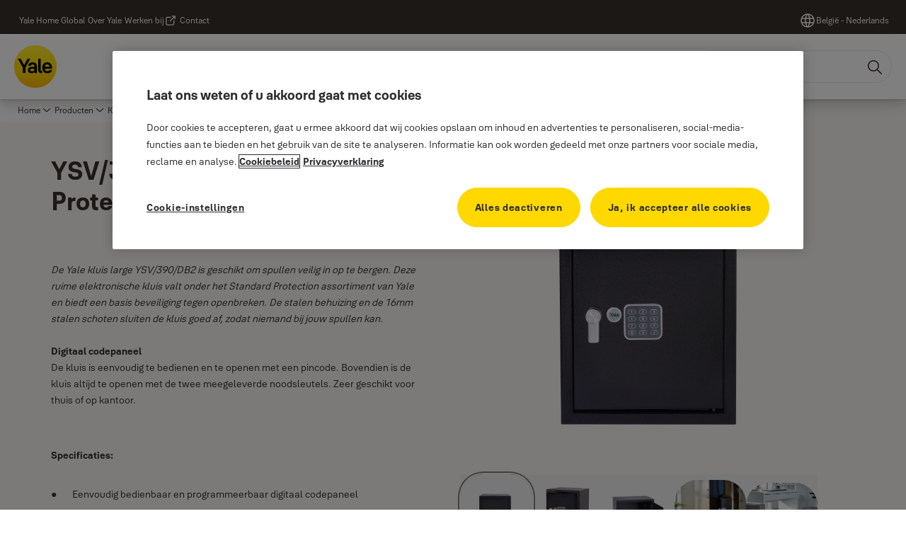

--- FILE ---
content_type: text/html; charset=utf-8
request_url: https://www.yalehome.com/be/nl/products/kluizen/inbraakwerende-kluizen/standard-protection-kluizen/ysv-390-db2-standard-protection-kluis-large
body_size: 37080
content:
<!DOCTYPE html><html lang="nl" class="navigation-header   megaMenu   " style="--device-mobile: 360px; --device-mobile-lg: 576px; --device-tablet: 768px; --device-tablet-lg: 1024px; --device-laptop: 1280px; --device-laptop-lg: 1440px; --device-desktop: 1920px; --device-desktop-lg: 2560px; --grid-extended-max-width: 2288px; --topPaddingLocalizationBar: 0px; --vh: 7.32px; --isMegaMenu: true;"><head>
  
  <meta name="viewport" content="width=device-width, initial-scale=1">

  <link rel="preconnect" href="https://gw-assets.assaabloy.com/">

  <meta charset="UTF-8">
  <link rel="icon" href="https://www.yalehome.com/logo/Yale_Logo_Primary_Small_RGB.ico">
  <title>YSV/390/DB2 - Standard Protection kluis large | Yale</title>
  <meta property="version" content="17bf442">
  <meta property="og:type" content="website">
  <meta property="og:title" content="YSV/390/DB2 - Standard Protection kluis large">
  
    <meta name="description" content="&lt;p&gt;&lt;p&gt;&lt;em&gt;De Yale kluis large YSV/390/DB2 is geschikt om spullen veilig in op te bergen. Deze ruime elektronische kluis valt onder het Standard Protection assortiment van Yale en biedt een basis beveiliging tegen openbreken. De stalen behuizing en de 16mm stalen schoten sluiten de kluis goed af, zodat niemand bij jouw spullen kan.&lt;/em&gt;&lt;br /&gt;&lt;br /&gt;&lt;strong&gt;Digitaal codepaneel&lt;/strong&gt;&lt;br /&gt;De kluis is eenvoudig te bedienen en te openen met een pincode. Bovendien is de kluis altijd te openen met de twee meegeleverde noodsleutels. Zeer geschikt voor thuis of op kantoor.&lt;/p&gt;&lt;p&gt;&lt;br /&gt;&lt;strong&gt;Specificaties:&lt;/strong&gt;&lt;/p&gt;&lt;ul&gt;&lt;li&gt;Eenvoudig bedienbaar en programmeerbaar digitaal codepaneel&lt;/li&gt;&lt;li&gt;Stalen behuizing beschermt tegen openbreken&lt;/li&gt;&lt;li&gt;Vergrendeling met 16mm stalen schoten&lt;/li&gt;&lt;li&gt;Programmeerbare 3 tot 8 cijferige gebruikerscode&lt;/li&gt;&lt;li&gt;Eenvoudig af te sluiten door het draaien van de greep&lt;/li&gt;&lt;li&gt;Waarschuwing lege batterijen&lt;/li&gt;&lt;li&gt;Inclusief 2 noodsleutels&lt;/li&gt;&lt;li&gt;Binnenzijde bekleed&lt;/li&gt;&lt;li&gt;Voorgeboorde gaten voor verankering aan wand of vloer&lt;/li&gt;&lt;li&gt;Bevestigingsmateriaal meegeleverd&lt;/li&gt;&lt;/ul&gt;&lt;p&gt;&lt;br /&gt;&lt;strong&gt;Afmetingen:&lt;/strong&gt;&lt;/p&gt;&lt;ul&gt;&lt;li&gt;Binnenzijde kluis: 380 x 340 x 310mm (HxBxD)&lt;/li&gt;&lt;li&gt;Buitenzijde kluis: 390 x 350 x 360mm (HxBxD)&lt;/li&gt;&lt;li&gt;Afmeting deur: 350 x 310mm (HxB)&lt;/li&gt;&lt;li&gt;Inhoud: 40 liter&lt;/li&gt;&lt;li&gt;Gewicht: 10,6 kg&lt;/li&gt;&lt;/ul&gt;&lt;/p&gt;&lt;p&gt;&lt;/p&gt;&lt;p&gt;&lt;/p&gt;">
    <meta property="og:description" content="&lt;p&gt;&lt;p&gt;&lt;em&gt;De Yale kluis large YSV/390/DB2 is geschikt om spullen veilig in op te bergen. Deze ruime elektronische kluis valt onder het Standard Protection assortiment van Yale en biedt een basis beveiliging tegen openbreken. De stalen behuizing en de 16mm stalen schoten sluiten de kluis goed af, zodat niemand bij jouw spullen kan.&lt;/em&gt;&lt;br /&gt;&lt;br /&gt;&lt;strong&gt;Digitaal codepaneel&lt;/strong&gt;&lt;br /&gt;De kluis is eenvoudig te bedienen en te openen met een pincode. Bovendien is de kluis altijd te openen met de twee meegeleverde noodsleutels. Zeer geschikt voor thuis of op kantoor.&lt;/p&gt;&lt;p&gt;&lt;br /&gt;&lt;strong&gt;Specificaties:&lt;/strong&gt;&lt;/p&gt;&lt;ul&gt;&lt;li&gt;Eenvoudig bedienbaar en programmeerbaar digitaal codepaneel&lt;/li&gt;&lt;li&gt;Stalen behuizing beschermt tegen openbreken&lt;/li&gt;&lt;li&gt;Vergrendeling met 16mm stalen schoten&lt;/li&gt;&lt;li&gt;Programmeerbare 3 tot 8 cijferige gebruikerscode&lt;/li&gt;&lt;li&gt;Eenvoudig af te sluiten door het draaien van de greep&lt;/li&gt;&lt;li&gt;Waarschuwing lege batterijen&lt;/li&gt;&lt;li&gt;Inclusief 2 noodsleutels&lt;/li&gt;&lt;li&gt;Binnenzijde bekleed&lt;/li&gt;&lt;li&gt;Voorgeboorde gaten voor verankering aan wand of vloer&lt;/li&gt;&lt;li&gt;Bevestigingsmateriaal meegeleverd&lt;/li&gt;&lt;/ul&gt;&lt;p&gt;&lt;br /&gt;&lt;strong&gt;Afmetingen:&lt;/strong&gt;&lt;/p&gt;&lt;ul&gt;&lt;li&gt;Binnenzijde kluis: 380 x 340 x 310mm (HxBxD)&lt;/li&gt;&lt;li&gt;Buitenzijde kluis: 390 x 350 x 360mm (HxBxD)&lt;/li&gt;&lt;li&gt;Afmeting deur: 350 x 310mm (HxB)&lt;/li&gt;&lt;li&gt;Inhoud: 40 liter&lt;/li&gt;&lt;li&gt;Gewicht: 10,6 kg&lt;/li&gt;&lt;/ul&gt;&lt;/p&gt;&lt;p&gt;&lt;/p&gt;&lt;p&gt;&lt;/p&gt;">
  
  <meta property="og:image" content="https://static-mpc.assaabloy.com/yalefile//Fetchfile.aspx?id=46215">
  
    <meta property="og:url" content="https://www.yalehome.com/be/nl/products/kluizen/inbraakwerende-kluizen/standard-protection-kluizen/ysv-390-db2-standard-protection-kluis-large">
  
  
  <meta name="template" content="product-enriched-page">
  
  
  
  
  
  <meta name="google-site-verification" content="1BOLW-IM4cuGb2aPYs57cxXmnGDNPYATRig89RLIJnE">

  
  <meta name="addsearch-custom-field" data-type="text" content="title=YSV/390/DB2 - Standard Protection kluis large">
  <meta name="addsearch-custom-field" data-type="text" content="market_name=be">
  <meta name="addsearch-custom-field" data-type="text" content="language_name=nl">
  <meta name="addsearch-custom-field" data-type="text" content="content_category=product">
  

  
  
    <link rel="canonical" href="https://www.yalehome.com/be/nl/products/kluizen/inbraakwerende-kluizen/standard-protection-kluizen/ysv-390-db2-standard-protection-kluis-large">
    
      <link rel="alternate" hreflang="nl-be" href="https://www.yalehome.com/be/nl/products/kluizen/inbraakwerende-kluizen/standard-protection-kluizen/ysv-390-db2-standard-protection-kluis-large">
    
  


  
    
      <link rel="preload" as="image" fetchpriority="high" imagesrcset="https://static-mpc.assaabloy.com/yalefile//Fetchfile.aspx?id=46215" href="https://static-mpc.assaabloy.com/yalefile//Fetchfile.aspx?id=46215">
    
  

  
  
  <script async="" src="https://www.googletagmanager.com/gtm.js?id=GTM-P6G8W4L"></script><script async="" src="https://www.googletagmanager.com/gtm.js?id=GTM-WBWG4NJ"></script><script>
    if (!window.onecms) {
      window.onecms = {
        config: {
          site: {
            fadeInComponents: true,
            chinaSite: false,
            name: 'yalehome.com',
            market: 'be',
            language: 'nl',
            homePagePath: '/be/nl',
            translationsUrl: '/rest/api/v1/translations.json/be/nl',
            theme: 'assa-abloy-onecms.brand.theme.yale',
            enableSessionStorageCache: true,
            sessionStorageVersion: 1768392698620
          }
        },
        clientlibs: {}
      }
    }

    window.dataLayer = window.dataLayer || [];
    window.dataLayer.push({
  "googleAnalyticsTrackingId": "UA-17355825-1",
  "matomoSiteId": "290",
  "googleAnalytics4MeasurementId": "G-Z6BWGW4FTB",
  "googleAnalyticsTrackingIdMarket": "UA-225043014-1",
  "googleAnalytics4MeasurementIdMarket": "G-DF27HR6SM5",
  "matomoSiteIdMarket": "476",
  "siteDivision": "00"
});
    window.onecms.clientlibs.vendorJsUrl = '/etc.clientlibs/assa-abloy-onecms/clientlibs-generated/webcomponents/gw-group-vendor.lc-c8758d0d91f0aa762e74306bf63e44bf-lc.js';
    window.onecms.clientlibs.cookieBannerId = '019243df-6597-7a47-818d-147a33d02fd5';
    window.onecms.clientlibs.enableSentry = false;
    window.onecms.clientlibs.sentrySampleRate = '0.5';
    window.onecms.clientlibs.sentryTracesSampleRate = 0.1;
    window.onecms.clientlibs.environment = 'prod';
    window.onecms.clientlibs.isPublish = true;
    window.onecms.clientlibs.centralGtmContainerId = 'GTM-WBWG4NJ';
    window.onecms.clientlibs.featureFlagDivisionGtmPublish = true;
    window.onecms.clientlibs.divisionGtmContainerId = 'GTM-P6G8W4L';
    window.onecms.clientlibs.trackingEnabled = true;
    window.onecms.clientlibs.pageTracked = true;
    window.onecms.clientlibs.videoViewerScriptUrl = "https://gw-assets.assaabloy.com/s7viewers/html5/js/VideoViewer.js";
    window.onecms.clientlibs.interactiveImageScriptUrl = "https://gw-assets.assaabloy.com/s7viewers/html5/js/InteractiveImage.js";
  </script>
  

  
  
    
  
    <script defer="" src="/etc.clientlibs/assa-abloy-onecms/clientlibs/onecms-script-loader.lc-a0ba371bb76eda5838d458b576137ed7-lc.min.js"></script>

  

  
  
  

  
  

  
  
    <link rel="stylesheet" href="/etc.clientlibs/assa-abloy-onecms/clientlibs-generated/themes/global.lc-29ccfeae8fd9bff7620687abbcd84cc2-lc.min.css" type="text/css">
<link rel="stylesheet" href="/etc.clientlibs/assa-abloy-onecms/clientlibs-generated/themes/yale.lc-5f0a03ed75a37f8b991a1e66560bbed4-lc.min.css" type="text/css">

  


  <style>
    :root{
  --font-family-body:Yale Solis;--font-family-heading:Yale Solis;
}

  </style>
  <style>
    
  </style>
  


  
  
  
    <link rel="stylesheet" href="/etc.clientlibs/assa-abloy-onecms/components/structure/page/v1/page/clientlibs/header-offset-ssr-variables.lc-af567384b6afc7df0896c6eff7f36e56-lc.min.css" type="text/css">

  


  
  
    
  


  
  

  

  



  
    <link rel="stylesheet" href="/etc.clientlibs/assa-abloy-onecms/clientlibs/grid.lc-5334516a308a40e7dd7b3c7a8ae96960-lc.min.css" type="text/css">

  


  
    
    

    

    
    
    

  

  
  <script src="https://www.yalehome.com/static-content/gw_geo_na/gw_geo_na_0fc124a5b26673800ce35b0a972a7a004b4cd131.js" type="text/javascript">
</script>


  <script type="application/ld+json">
    {"@context":"https://schema.org","@type":"BreadcrumbList","itemListElement":[{"position":1,"@type":"ListItem","name":"Home","item":"https://www.yalehome.com/be/nl"},{"position":2,"@type":"ListItem","name":"Producten"}]}
  </script>
  
<script async="" src="/etc.clientlibs/assa-abloy-onecms/clientlibs-generated/webcomponents/gw-group-wc-dependencies/resources/_d.webcomponents-ce.js"></script><script async="" src="/etc.clientlibs/assa-abloy-onecms/clientlibs-generated/webcomponents/gw-group-wc-dependencies/resources/_e.custom-elements-es5-adapter.js"></script><style data-styled="active" data-styled-version="5.3.6"></style><style data-styled="active" data-styled-version="5.3.6"></style><style data-styled="active" data-styled-version="5.3.6"></style><style data-styled="active" data-styled-version="5.3.6"></style><style data-styled="active" data-styled-version="5.3.6"></style><style data-styled="active" data-styled-version="5.3.6"></style></head>
<body class="product-enriched-page page basicpage aa-light-theme" id="product-enriched-page-e1aeef8053" data-theme="light">



  




  



  


    
        
            <div class="toast gw-group-toast">

<gw-group-toast id="gw-group-toast-75eb595b89" data-client-lib="/etc.clientlibs/assa-abloy-onecms/clientlibs-generated/webcomponents/gw-group-toast.lc-187d3936fc18dfe367e4db98bd23bfa1-lc.js"><div data-addsearch="exclude" aria-disabled="true" aria-label="" class="styles__Toast-sc-6j63c8-1 jFzVqZ toast-message-wrapper"><div data-addsearch="exclude" class="styles__Text-sc-6j63c8-0 bVYyKt label-sm"></div></div></gw-group-toast>


</div>

        
    
        
            <div class="header header-includer"><div class="site-header">
  <div class="site-header--nav-bar">
  


  <gw-group-nav-header-mega data-client-lib="/etc.clientlibs/assa-abloy-onecms/clientlibs-generated/webcomponents/gw-group-nav-header-mega.lc-02a50bf8e978777cb3bdcce73267f6c2-lc.js" content="[base64]"><header class="styles__Header-sc-yv3098-4 frmPeE header visible"><div id="a11y-skip-link" tabindex="0"><a href="#a11y-skip-link-target" class="styles__SkipLink-sc-yv3098-3 dtDlkE">jumpToMainContent</a></div><section class="styles__Topbar-sc-1hzxovh-1 eTryn topbar"></section><div class="styles__Wrapper-sc-yv3098-0 iVIIQl"><section class="styles__PrimaryNavigation-sc-yv3098-1 cMZiOx primary-navigation"><div class="styles__Navigation-sc-1u9twzs-0 dgMlmP nav-bar__navigation"><div id="nav-menu" class="styles__Menu-sc-1u9twzs-1 ekA-dHA"><button id="gw-group-nav-menu" aria-expanded="false" tabindex="0" class="styles__HamburgerButton-sc-gappku-0 hzYBsL hamburger-menu-button label-md" aria-haspopup="true" aria-controls="hamburger-menu"><div class="styles__HamburgerIcon-sc-gappku-2 iehzkx  hamburger-menu-button" role="presentation"><span class="hamburger-menu-button"></span><span class="hamburger-menu-button"></span><span class="hamburger-menu-button"></span></div><label class="styles__MenuLabel-sc-gappku-1 keTNqZ hamburger-menu-button sr-only">Menu</label></button><nav class="styles__TopNavigation-sc-11plhy7-1 ksyDGL top-navigation" aria-label="Hoofdmenu"><ul><li class="styles__MenuItem-sc-11plhy7-2 gFAaJi label-md" aria-current="page"><a tabindex="-1" href="https://www.yalehome.com/be/nl/products" aria-current="page">Producten</a><div class="button aem-ie__cta"><button class="styles__Button-sc-18sij4a-0 hSqJBv label-md" aria-label="Producten Submenu" id="9b0c06a7-9a40-4adf-bdc5-237d23af202f" role="button" tabindex="-1" aria-haspopup="true" aria-controls="desktop-navigation" aria-expanded="false" data-variant="text"><svg role="presentation" class="styles__Icon-sc-1u0rbjk-0 fivoSa chevron external " width="24" height="24" viewBox="0 0 24 24" fill="none" xmlns="http://www.w3.org/2000/svg"><path d="M12 15C12.1971 15 12.3942 14.9346 12.5498 14.7946L18.7744 9.19273C19.0752 8.92197 19.0752 8.47382 18.7744 8.20307C18.4735 7.93231 17.9755 7.93231 17.6747 8.20307L12 13.3101L6.32531 8.20307C6.02445 7.93231 5.52649 7.93231 5.22564 8.20307C4.92479 8.47382 4.92479 8.92197 5.22564 9.19273L11.4502 14.7946C11.6058 14.9346 11.8029 15 12 15Z" fill="#1A1A1A"></path></svg></button></div></li><li class="styles__MenuItem-sc-11plhy7-2 gFAaJi label-md" aria-current="page"><a tabindex="-1" href="https://www.yalehome.com/be/nl/stories" aria-current="page">Nieuws</a><div class="button aem-ie__cta"><button class="styles__Button-sc-18sij4a-0 hSqJBv label-md" aria-label="Nieuws Submenu" id="5a4c353c-af51-43c3-876d-96696ef15d28" role="button" tabindex="-1" aria-haspopup="true" aria-controls="desktop-navigation" aria-expanded="false" data-variant="text"><svg role="presentation" class="styles__Icon-sc-1u0rbjk-0 fivoSa chevron external " width="24" height="24" viewBox="0 0 24 24" fill="none" xmlns="http://www.w3.org/2000/svg"><path d="M12 15C12.1971 15 12.3942 14.9346 12.5498 14.7946L18.7744 9.19273C19.0752 8.92197 19.0752 8.47382 18.7744 8.20307C18.4735 7.93231 17.9755 7.93231 17.6747 8.20307L12 13.3101L6.32531 8.20307C6.02445 7.93231 5.52649 7.93231 5.22564 8.20307C4.92479 8.47382 4.92479 8.92197 5.22564 9.19273L11.4502 14.7946C11.6058 14.9346 11.8029 15 12 15Z" fill="#1A1A1A"></path></svg></button></div></li><li class="styles__MenuItem-sc-11plhy7-2 gFAaJi label-md" aria-current="page"><a tabindex="-1" href="https://www.yalehome.com/be/nl/why-yale" aria-current="page">Waarom Yale</a><div class="button aem-ie__cta"><button class="styles__Button-sc-18sij4a-0 hSqJBv label-md" aria-label="Waarom Yale Submenu" id="7728889d-3dd4-4ae2-92b5-c858909c3e9e" role="button" tabindex="-1" aria-haspopup="true" aria-controls="desktop-navigation" aria-expanded="false" data-variant="text"><svg role="presentation" class="styles__Icon-sc-1u0rbjk-0 fivoSa chevron external " width="24" height="24" viewBox="0 0 24 24" fill="none" xmlns="http://www.w3.org/2000/svg"><path d="M12 15C12.1971 15 12.3942 14.9346 12.5498 14.7946L18.7744 9.19273C19.0752 8.92197 19.0752 8.47382 18.7744 8.20307C18.4735 7.93231 17.9755 7.93231 17.6747 8.20307L12 13.3101L6.32531 8.20307C6.02445 7.93231 5.52649 7.93231 5.22564 8.20307C4.92479 8.47382 4.92479 8.92197 5.22564 9.19273L11.4502 14.7946C11.6058 14.9346 11.8029 15 12 15Z" fill="#1A1A1A"></path></svg></button></div></li><li class="styles__MenuItem-sc-11plhy7-2 gFAaJi label-md" aria-current="page"><a tabindex="-1" href="https://www.yalehome.com/be/nl/support" aria-current="page">Ondersteuning</a><div class="button aem-ie__cta"><button class="styles__Button-sc-18sij4a-0 hSqJBv label-md" aria-label="Ondersteuning Submenu" id="27cfa448-0585-4be3-a399-2ee68978e88c" role="button" tabindex="-1" aria-haspopup="true" aria-controls="desktop-navigation" aria-expanded="false" data-variant="text"><svg role="presentation" class="styles__Icon-sc-1u0rbjk-0 fivoSa chevron external " width="24" height="24" viewBox="0 0 24 24" fill="none" xmlns="http://www.w3.org/2000/svg"><path d="M12 15C12.1971 15 12.3942 14.9346 12.5498 14.7946L18.7744 9.19273C19.0752 8.92197 19.0752 8.47382 18.7744 8.20307C18.4735 7.93231 17.9755 7.93231 17.6747 8.20307L12 13.3101L6.32531 8.20307C6.02445 7.93231 5.52649 7.93231 5.22564 8.20307C4.92479 8.47382 4.92479 8.92197 5.22564 9.19273L11.4502 14.7946C11.6058 14.9346 11.8029 15 12 15Z" fill="#1A1A1A"></path></svg></button></div></li><li class="styles__MenuItem-sc-11plhy7-2 gFAaJi label-md" aria-current="page"><a tabindex="-1" href="https://www.yalehome.com/be/nl/where-to-buy" aria-current="page">Waar te koop</a></li><li class="styles__MenuItem-sc-11plhy7-2 gFAaJi label-md" aria-current="page"><a tabindex="-1" href="https://www.yalehome.com/be/nl/yale-home-app" aria-current="page">Yale Home app</a></li></ul></nav></div><div hidden="" style="position: absolute; pointer-events: none; z-index: 999; opacity: 0; transform: translateY(-16px); overflow: initial;"><div id="hamburger-menu" class="styles__HamburgerMenu-sc-1k5lid8-0 fGXaOn"><nav aria-labelledby="gw-group-nav-menu" class="styles__HamburgerNavigation-sc-1k5lid8-1 gblgCQ"><div class="styles__MobileNavigation-sc-1krcsdf-0 iVcejX"><div id="mobile-subnavigation-menu-852cc08dc1" class="styles__SubNavigation-sc-1m33sy9-0 kyWyHs"><div class="button aem-ie__cta"><button class="styles__Button-sc-18sij4a-0 bMXnuW styles__BackButton-sc-1m33sy9-1 jIUdFH label-lg" aria-label="Ga terug" id="2934a572-193a-4a96-a853-ca214a5d5962" role="button" data-variant="default"><svg role="presentation" class="styles__Icon-sc-1u0rbjk-0 fivoSa leading-icon external " width="24" height="24" viewBox="0 0 24 24" fill="none" xmlns="http://www.w3.org/2000/svg"><path d="M13.0323 19.0001C12.8361 19.0001 12.64 18.9275 12.4852 18.7719C12.1858 18.4711 12.1858 17.9732 12.4852 17.6724L17.3574 12.7767H4.77419C4.35097 12.7767 4 12.424 4 11.9988C4 11.5735 4.35097 11.2208 4.77419 11.2208H17.3574L12.4852 6.32512C12.1858 6.02432 12.1858 5.52645 12.4852 5.22566C12.7845 4.92486 13.28 4.92486 13.5794 5.22566L19.7729 11.449C19.8452 11.5216 19.9071 11.6046 19.9381 11.698C19.9794 11.7913 20 11.895 20 11.9988C20 12.1025 19.9794 12.2062 19.9381 12.2996C19.8968 12.3929 19.8452 12.4759 19.7729 12.5485L13.5794 18.7719C13.4245 18.9275 13.2284 19.0001 13.0323 19.0001Z" fill="#1A1A1A"></path></svg><span id="92c04a60-9ee2-4ae1-8713-d16984486aa0" class="styles__Label-sc-18sij4a-1 jKMGzI styles__BackButton-sc-1m33sy9-1 jIUdFH label-lg ">Ga terug</span></button></div><div class="styles__Menu-sc-1m33sy9-2 hpOFDI"><nav class="styles__TreeNavigation-sc-16eevtj-0 cpUXTX"><ul class="styles__List-sc-16eevtj-1 eJajLR"><li class="styles__ListItem-sc-16eevtj-2 ecezKi label-md"><div class="styles__Foldout-sc-1ar05l2-1 dBIzLS"><div class="styles__FoldoutButton-sc-1ar05l2-2 efCIZc" tabindex="-1"><div class="styles__Head-sc-1ar05l2-3 jMCmqo"><div class="styles__Title-sc-1ar05l2-0 jFQhGF"><a href="https://www.yalehome.com/be/nl/products/sloten" aria-label="Sloten" tabindex="0" aria-current="page">Sloten</a></div><button tabindex="0" aria-label="Sloten" aria-expanded="false" aria-controls="1524ac44-3ce8-4a44-8af5-6db844634e61" class="styles__FoldoutButtonIconWrapper-sc-1ar05l2-5 jvpuXd"><div class="sc-gswNZR gHFcqk"><svg role="presentation" class="styles__Icon-sc-1u0rbjk-0 fivoSa chevron " width="24" height="24" viewBox="0 0 24 24" fill="none" xmlns="http://www.w3.org/2000/svg"><path d="M12 15C12.1971 15 12.3942 14.9346 12.5498 14.7946L18.7744 9.19273C19.0752 8.92197 19.0752 8.47382 18.7744 8.20307C18.4735 7.93231 17.9755 7.93231 17.6747 8.20307L12 13.3101L6.32531 8.20307C6.02445 7.93231 5.52649 7.93231 5.22564 8.20307C4.92479 8.47382 4.92479 8.92197 5.22564 9.19273L11.4502 14.7946C11.6058 14.9346 11.8029 15 12 15Z" fill="#1A1A1A"></path></svg></div></button></div></div><div class="sc-bcXHqe lgpqxq" style="height: 0px;"><ul class="styles__List-sc-16eevtj-1 eJajLR"><li class="styles__ListItem-sc-16eevtj-2 ecezKi"><div class="button aem-ie__cta"><a class="styles__Button-sc-18sij4a-0 hSUEYJ label-sm" aria-label="Insteeksloten" id="dba62e8e-9d49-4240-a9d6-ff95206cc5c9" role="link" href="https://www.yalehome.com/be/nl/products/sloten/insteeksloten" target="_self" rel="" tabindex="-1" data-variant="text"><span id="840f965b-b9f5-4610-9b86-619b6d9feb3b" class="styles__Label-sc-18sij4a-1 fcDSKM label-sm ">Insteeksloten</span><svg role="presentation" class="styles__Icon-sc-1u0rbjk-0 fivoSa  " width="24" height="24" viewBox="0 0 24 24" fill="none" xmlns="http://www.w3.org/2000/svg"><path d="M13.0323 19.0001C12.8361 19.0001 12.64 18.9275 12.4852 18.7719C12.1858 18.4711 12.1858 17.9732 12.4852 17.6724L17.3574 12.7767H4.77419C4.35097 12.7767 4 12.424 4 11.9988C4 11.5735 4.35097 11.2208 4.77419 11.2208H17.3574L12.4852 6.32512C12.1858 6.02432 12.1858 5.52645 12.4852 5.22566C12.7845 4.92486 13.28 4.92486 13.5794 5.22566L19.7729 11.449C19.8452 11.5216 19.9071 11.6046 19.9381 11.698C19.9794 11.7913 20 11.895 20 11.9988C20 12.1025 19.9794 12.2062 19.9381 12.2996C19.8968 12.3929 19.8452 12.4759 19.7729 12.5485L13.5794 18.7719C13.4245 18.9275 13.2284 19.0001 13.0323 19.0001Z" fill="#1A1A1A"></path></svg></a></div></li><li class="styles__ListItem-sc-16eevtj-2 ecezKi"><div class="button aem-ie__cta"><a class="styles__Button-sc-18sij4a-0 hSUEYJ label-sm" aria-label="Oplegsloten" id="62733f20-f974-4b32-be14-e97f2b3f2311" role="link" href="https://www.yalehome.com/be/nl/products/sloten/oplegsloten" target="_self" rel="" tabindex="-1" data-variant="text"><span id="c201c3f1-f920-4aba-ae0c-99ee07839ae5" class="styles__Label-sc-18sij4a-1 fcDSKM label-sm ">Oplegsloten</span><svg role="presentation" class="styles__Icon-sc-1u0rbjk-0 fivoSa  " width="24" height="24" viewBox="0 0 24 24" fill="none" xmlns="http://www.w3.org/2000/svg"><path d="M13.0323 19.0001C12.8361 19.0001 12.64 18.9275 12.4852 18.7719C12.1858 18.4711 12.1858 17.9732 12.4852 17.6724L17.3574 12.7767H4.77419C4.35097 12.7767 4 12.424 4 11.9988C4 11.5735 4.35097 11.2208 4.77419 11.2208H17.3574L12.4852 6.32512C12.1858 6.02432 12.1858 5.52645 12.4852 5.22566C12.7845 4.92486 13.28 4.92486 13.5794 5.22566L19.7729 11.449C19.8452 11.5216 19.9071 11.6046 19.9381 11.698C19.9794 11.7913 20 11.895 20 11.9988C20 12.1025 19.9794 12.2062 19.9381 12.2996C19.8968 12.3929 19.8452 12.4759 19.7729 12.5485L13.5794 18.7719C13.4245 18.9275 13.2284 19.0001 13.0323 19.0001Z" fill="#1A1A1A"></path></svg></a></div></li><li class="styles__ListItem-sc-16eevtj-2 ecezKi"><div class="button aem-ie__cta"><a class="styles__Button-sc-18sij4a-0 hSUEYJ label-sm" aria-label="Sluitplaten" id="6d5cda65-c10b-42b4-b462-2cf7e94dec87" role="link" href="https://www.yalehome.com/be/nl/products/sloten/sluitplaten" target="_self" rel="" tabindex="-1" data-variant="text"><span id="43ab508a-3af0-4a5e-93d6-5f2c392b9898" class="styles__Label-sc-18sij4a-1 fcDSKM label-sm ">Sluitplaten</span><svg role="presentation" class="styles__Icon-sc-1u0rbjk-0 fivoSa  " width="24" height="24" viewBox="0 0 24 24" fill="none" xmlns="http://www.w3.org/2000/svg"><path d="M13.0323 19.0001C12.8361 19.0001 12.64 18.9275 12.4852 18.7719C12.1858 18.4711 12.1858 17.9732 12.4852 17.6724L17.3574 12.7767H4.77419C4.35097 12.7767 4 12.424 4 11.9988C4 11.5735 4.35097 11.2208 4.77419 11.2208H17.3574L12.4852 6.32512C12.1858 6.02432 12.1858 5.52645 12.4852 5.22566C12.7845 4.92486 13.28 4.92486 13.5794 5.22566L19.7729 11.449C19.8452 11.5216 19.9071 11.6046 19.9381 11.698C19.9794 11.7913 20 11.895 20 11.9988C20 12.1025 19.9794 12.2062 19.9381 12.2996C19.8968 12.3929 19.8452 12.4759 19.7729 12.5485L13.5794 18.7719C13.4245 18.9275 13.2284 19.0001 13.0323 19.0001Z" fill="#1A1A1A"></path></svg></a></div></li></ul></div></div></li><li class="styles__ListItem-sc-16eevtj-2 ecezKi label-md"><div class="styles__Foldout-sc-1ar05l2-1 dBIzLS"><div class="styles__FoldoutButton-sc-1ar05l2-2 efCIZc" tabindex="-1"><div class="styles__Head-sc-1ar05l2-3 jMCmqo"><div class="styles__Title-sc-1ar05l2-0 jFQhGF"><a href="https://www.yalehome.com/be/nl/products/cilinders" aria-label="Cilinders" tabindex="0" aria-current="page">Cilinders</a></div><button tabindex="0" aria-label="Cilinders" aria-expanded="false" aria-controls="fcacc8be-26f9-4c52-aa57-0871203f69e2" class="styles__FoldoutButtonIconWrapper-sc-1ar05l2-5 jvpuXd"><div class="sc-gswNZR gHFcqk"><svg role="presentation" class="styles__Icon-sc-1u0rbjk-0 fivoSa chevron " width="24" height="24" viewBox="0 0 24 24" fill="none" xmlns="http://www.w3.org/2000/svg"><path d="M12 15C12.1971 15 12.3942 14.9346 12.5498 14.7946L18.7744 9.19273C19.0752 8.92197 19.0752 8.47382 18.7744 8.20307C18.4735 7.93231 17.9755 7.93231 17.6747 8.20307L12 13.3101L6.32531 8.20307C6.02445 7.93231 5.52649 7.93231 5.22564 8.20307C4.92479 8.47382 4.92479 8.92197 5.22564 9.19273L11.4502 14.7946C11.6058 14.9346 11.8029 15 12 15Z" fill="#1A1A1A"></path></svg></div></button></div></div><div class="sc-bcXHqe lgpqxq" style="height: 0px;"><ul class="styles__List-sc-16eevtj-1 eJajLR"><li class="styles__ListItem-sc-16eevtj-2 ecezKi"><div class="button aem-ie__cta"><a class="styles__Button-sc-18sij4a-0 hSUEYJ label-sm" aria-label="Standard Security cilinders 250 serie" id="ce1cac5e-fa80-4689-9638-120cffaed07c" role="link" href="https://www.yalehome.com/be/nl/products/cilinders/yale-250-series-standard-security-cilinders" target="_self" rel="" tabindex="-1" data-variant="text"><span id="1b3d9f0d-ed91-4ab2-9024-eb047389f6b6" class="styles__Label-sc-18sij4a-1 fcDSKM label-sm ">Standard Security cilinders 250 serie</span><svg role="presentation" class="styles__Icon-sc-1u0rbjk-0 fivoSa  " width="24" height="24" viewBox="0 0 24 24" fill="none" xmlns="http://www.w3.org/2000/svg"><path d="M13.0323 19.0001C12.8361 19.0001 12.64 18.9275 12.4852 18.7719C12.1858 18.4711 12.1858 17.9732 12.4852 17.6724L17.3574 12.7767H4.77419C4.35097 12.7767 4 12.424 4 11.9988C4 11.5735 4.35097 11.2208 4.77419 11.2208H17.3574L12.4852 6.32512C12.1858 6.02432 12.1858 5.52645 12.4852 5.22566C12.7845 4.92486 13.28 4.92486 13.5794 5.22566L19.7729 11.449C19.8452 11.5216 19.9071 11.6046 19.9381 11.698C19.9794 11.7913 20 11.895 20 11.9988C20 12.1025 19.9794 12.2062 19.9381 12.2996C19.8968 12.3929 19.8452 12.4759 19.7729 12.5485L13.5794 18.7719C13.4245 18.9275 13.2284 19.0001 13.0323 19.0001Z" fill="#1A1A1A"></path></svg></a></div></li><li class="styles__ListItem-sc-16eevtj-2 ecezKi"><div class="button aem-ie__cta"><a class="styles__Button-sc-18sij4a-0 hSUEYJ label-sm" aria-label="Standard Security cilinders 500 serie" id="67f0134c-2138-4338-bd28-bba101681b72" role="link" href="https://www.yalehome.com/be/nl/products/cilinders/yale-500-series-standard-security-cilinders" target="_self" rel="" tabindex="-1" data-variant="text"><span id="019eb805-3a23-4205-aa4f-a08eedddb94a" class="styles__Label-sc-18sij4a-1 fcDSKM label-sm ">Standard Security cilinders 500 serie</span><svg role="presentation" class="styles__Icon-sc-1u0rbjk-0 fivoSa  " width="24" height="24" viewBox="0 0 24 24" fill="none" xmlns="http://www.w3.org/2000/svg"><path d="M13.0323 19.0001C12.8361 19.0001 12.64 18.9275 12.4852 18.7719C12.1858 18.4711 12.1858 17.9732 12.4852 17.6724L17.3574 12.7767H4.77419C4.35097 12.7767 4 12.424 4 11.9988C4 11.5735 4.35097 11.2208 4.77419 11.2208H17.3574L12.4852 6.32512C12.1858 6.02432 12.1858 5.52645 12.4852 5.22566C12.7845 4.92486 13.28 4.92486 13.5794 5.22566L19.7729 11.449C19.8452 11.5216 19.9071 11.6046 19.9381 11.698C19.9794 11.7913 20 11.895 20 11.9988C20 12.1025 19.9794 12.2062 19.9381 12.2996C19.8968 12.3929 19.8452 12.4759 19.7729 12.5485L13.5794 18.7719C13.4245 18.9275 13.2284 19.0001 13.0323 19.0001Z" fill="#1A1A1A"></path></svg></a></div></li><li class="styles__ListItem-sc-16eevtj-2 ecezKi"><div class="button aem-ie__cta"><a class="styles__Button-sc-18sij4a-0 hSUEYJ label-sm" aria-label="High Security cilinders 1000 serie" id="d4fe56ec-eb09-4fc1-9bf4-b6620c8b2bb0" role="link" href="https://www.yalehome.com/be/nl/products/cilinders/yale-1000-series-high-security-cilinders" target="_self" rel="" tabindex="-1" data-variant="text"><span id="96fd1c79-2faf-45eb-892f-50896764cf00" class="styles__Label-sc-18sij4a-1 fcDSKM label-sm ">High Security cilinders 1000 serie</span><svg role="presentation" class="styles__Icon-sc-1u0rbjk-0 fivoSa  " width="24" height="24" viewBox="0 0 24 24" fill="none" xmlns="http://www.w3.org/2000/svg"><path d="M13.0323 19.0001C12.8361 19.0001 12.64 18.9275 12.4852 18.7719C12.1858 18.4711 12.1858 17.9732 12.4852 17.6724L17.3574 12.7767H4.77419C4.35097 12.7767 4 12.424 4 11.9988C4 11.5735 4.35097 11.2208 4.77419 11.2208H17.3574L12.4852 6.32512C12.1858 6.02432 12.1858 5.52645 12.4852 5.22566C12.7845 4.92486 13.28 4.92486 13.5794 5.22566L19.7729 11.449C19.8452 11.5216 19.9071 11.6046 19.9381 11.698C19.9794 11.7913 20 11.895 20 11.9988C20 12.1025 19.9794 12.2062 19.9381 12.2996C19.8968 12.3929 19.8452 12.4759 19.7729 12.5485L13.5794 18.7719C13.4245 18.9275 13.2284 19.0001 13.0323 19.0001Z" fill="#1A1A1A"></path></svg></a></div></li><li class="styles__ListItem-sc-16eevtj-2 ecezKi"><div class="button aem-ie__cta"><a class="styles__Button-sc-18sij4a-0 hSUEYJ label-sm" aria-label="Maximum Security cilinders 2100 serie" id="d4334f6d-8a01-4426-9ce7-638b1a85c9e2" role="link" href="https://www.yalehome.com/be/nl/products/cilinders/yale-2100-series-maximum-security-cilinders" target="_self" rel="" tabindex="-1" data-variant="text"><span id="15eaf106-00e9-4389-92f2-53046d7037cb" class="styles__Label-sc-18sij4a-1 fcDSKM label-sm ">Maximum Security cilinders 2100 serie</span><svg role="presentation" class="styles__Icon-sc-1u0rbjk-0 fivoSa  " width="24" height="24" viewBox="0 0 24 24" fill="none" xmlns="http://www.w3.org/2000/svg"><path d="M13.0323 19.0001C12.8361 19.0001 12.64 18.9275 12.4852 18.7719C12.1858 18.4711 12.1858 17.9732 12.4852 17.6724L17.3574 12.7767H4.77419C4.35097 12.7767 4 12.424 4 11.9988C4 11.5735 4.35097 11.2208 4.77419 11.2208H17.3574L12.4852 6.32512C12.1858 6.02432 12.1858 5.52645 12.4852 5.22566C12.7845 4.92486 13.28 4.92486 13.5794 5.22566L19.7729 11.449C19.8452 11.5216 19.9071 11.6046 19.9381 11.698C19.9794 11.7913 20 11.895 20 11.9988C20 12.1025 19.9794 12.2062 19.9381 12.2996C19.8968 12.3929 19.8452 12.4759 19.7729 12.5485L13.5794 18.7719C13.4245 18.9275 13.2284 19.0001 13.0323 19.0001Z" fill="#1A1A1A"></path></svg></a></div></li></ul></div></div></li><li class="styles__ListItem-sc-16eevtj-2 ecezKi label-md"><div class="styles__Foldout-sc-1ar05l2-1 dBIzLS"><div class="styles__FoldoutButton-sc-1ar05l2-2 efCIZc" tabindex="-1"><div class="styles__Head-sc-1ar05l2-3 jMCmqo"><div class="styles__Title-sc-1ar05l2-0 jFQhGF"><a href="https://www.yalehome.com/be/nl/products/hardware" aria-label="Hardware" tabindex="0" aria-current="page">Hardware</a></div><button tabindex="0" aria-label="Hardware" aria-expanded="false" aria-controls="b669857a-efff-427b-9334-a9aacbda263a" class="styles__FoldoutButtonIconWrapper-sc-1ar05l2-5 jvpuXd"><div class="sc-gswNZR gHFcqk"><svg role="presentation" class="styles__Icon-sc-1u0rbjk-0 fivoSa chevron " width="24" height="24" viewBox="0 0 24 24" fill="none" xmlns="http://www.w3.org/2000/svg"><path d="M12 15C12.1971 15 12.3942 14.9346 12.5498 14.7946L18.7744 9.19273C19.0752 8.92197 19.0752 8.47382 18.7744 8.20307C18.4735 7.93231 17.9755 7.93231 17.6747 8.20307L12 13.3101L6.32531 8.20307C6.02445 7.93231 5.52649 7.93231 5.22564 8.20307C4.92479 8.47382 4.92479 8.92197 5.22564 9.19273L11.4502 14.7946C11.6058 14.9346 11.8029 15 12 15Z" fill="#1A1A1A"></path></svg></div></button></div></div><div class="sc-bcXHqe lgpqxq" style="height: 0px;"><ul class="styles__List-sc-16eevtj-1 eJajLR"><li class="styles__ListItem-sc-16eevtj-2 ecezKi"><div class="button aem-ie__cta"><a class="styles__Button-sc-18sij4a-0 hSUEYJ label-sm" aria-label="Hardware" id="b1ed3858-2c6c-4b14-b4e7-9c34aa4b0a80" role="link" href="https://www.yalehome.com/be/nl/products/hardware/hardware" target="_self" rel="" tabindex="-1" data-variant="text"><span id="393a50bf-9f7f-46cc-b470-d04c9d883691" class="styles__Label-sc-18sij4a-1 fcDSKM label-sm ">Hardware</span><svg role="presentation" class="styles__Icon-sc-1u0rbjk-0 fivoSa  " width="24" height="24" viewBox="0 0 24 24" fill="none" xmlns="http://www.w3.org/2000/svg"><path d="M13.0323 19.0001C12.8361 19.0001 12.64 18.9275 12.4852 18.7719C12.1858 18.4711 12.1858 17.9732 12.4852 17.6724L17.3574 12.7767H4.77419C4.35097 12.7767 4 12.424 4 11.9988C4 11.5735 4.35097 11.2208 4.77419 11.2208H17.3574L12.4852 6.32512C12.1858 6.02432 12.1858 5.52645 12.4852 5.22566C12.7845 4.92486 13.28 4.92486 13.5794 5.22566L19.7729 11.449C19.8452 11.5216 19.9071 11.6046 19.9381 11.698C19.9794 11.7913 20 11.895 20 11.9988C20 12.1025 19.9794 12.2062 19.9381 12.2996C19.8968 12.3929 19.8452 12.4759 19.7729 12.5485L13.5794 18.7719C13.4245 18.9275 13.2284 19.0001 13.0323 19.0001Z" fill="#1A1A1A"></path></svg></a></div></li><li class="styles__ListItem-sc-16eevtj-2 ecezKi"><div class="button aem-ie__cta"><a class="styles__Button-sc-18sij4a-0 hSUEYJ label-sm" aria-label="Scharnieren" id="82270c78-a0de-4ca0-aea3-12ae439fd331" role="link" href="https://www.yalehome.com/be/nl/products/hardware/scharnieren" target="_self" rel="" tabindex="-1" data-variant="text"><span id="d3148db2-9bdf-44e8-9463-993a6b558745" class="styles__Label-sc-18sij4a-1 fcDSKM label-sm ">Scharnieren</span><svg role="presentation" class="styles__Icon-sc-1u0rbjk-0 fivoSa  " width="24" height="24" viewBox="0 0 24 24" fill="none" xmlns="http://www.w3.org/2000/svg"><path d="M13.0323 19.0001C12.8361 19.0001 12.64 18.9275 12.4852 18.7719C12.1858 18.4711 12.1858 17.9732 12.4852 17.6724L17.3574 12.7767H4.77419C4.35097 12.7767 4 12.424 4 11.9988C4 11.5735 4.35097 11.2208 4.77419 11.2208H17.3574L12.4852 6.32512C12.1858 6.02432 12.1858 5.52645 12.4852 5.22566C12.7845 4.92486 13.28 4.92486 13.5794 5.22566L19.7729 11.449C19.8452 11.5216 19.9071 11.6046 19.9381 11.698C19.9794 11.7913 20 11.895 20 11.9988C20 12.1025 19.9794 12.2062 19.9381 12.2996C19.8968 12.3929 19.8452 12.4759 19.7729 12.5485L13.5794 18.7719C13.4245 18.9275 13.2284 19.0001 13.0323 19.0001Z" fill="#1A1A1A"></path></svg></a></div></li></ul></div></div></li><li class="styles__ListItem-sc-16eevtj-2 ecezKi label-md"><div class="styles__Foldout-sc-1ar05l2-1 dBIzLS"><div class="styles__FoldoutButton-sc-1ar05l2-2 efCIZc" tabindex="-1"><div class="styles__Head-sc-1ar05l2-3 jMCmqo"><div class="styles__Title-sc-1ar05l2-0 jFQhGF"><a href="https://www.yalehome.com/be/nl/products/hangsloten" aria-label="Hangsloten" tabindex="0" aria-current="page">Hangsloten</a></div><button tabindex="0" aria-label="Hangsloten" aria-expanded="false" aria-controls="a94f00ea-9fdb-4d42-8277-60d25717647d" class="styles__FoldoutButtonIconWrapper-sc-1ar05l2-5 jvpuXd"><div class="sc-gswNZR gHFcqk"><svg role="presentation" class="styles__Icon-sc-1u0rbjk-0 fivoSa chevron " width="24" height="24" viewBox="0 0 24 24" fill="none" xmlns="http://www.w3.org/2000/svg"><path d="M12 15C12.1971 15 12.3942 14.9346 12.5498 14.7946L18.7744 9.19273C19.0752 8.92197 19.0752 8.47382 18.7744 8.20307C18.4735 7.93231 17.9755 7.93231 17.6747 8.20307L12 13.3101L6.32531 8.20307C6.02445 7.93231 5.52649 7.93231 5.22564 8.20307C4.92479 8.47382 4.92479 8.92197 5.22564 9.19273L11.4502 14.7946C11.6058 14.9346 11.8029 15 12 15Z" fill="#1A1A1A"></path></svg></div></button></div></div><div class="sc-bcXHqe lgpqxq" style="height: 0px;"><ul class="styles__List-sc-16eevtj-1 eJajLR"><li class="styles__ListItem-sc-16eevtj-2 ecezKi"><div class="button aem-ie__cta"><a class="styles__Button-sc-18sij4a-0 hSUEYJ label-sm" aria-label="Bagagesloten" id="6381396f-ec3e-478f-b57a-5e9b355bc6c0" role="link" href="https://www.yalehome.com/be/nl/products/hangsloten/bagagesloten" target="_self" rel="" tabindex="-1" data-variant="text"><span id="2454e7cd-8170-4644-a407-77e619188095" class="styles__Label-sc-18sij4a-1 fcDSKM label-sm ">Bagagesloten</span><svg role="presentation" class="styles__Icon-sc-1u0rbjk-0 fivoSa  " width="24" height="24" viewBox="0 0 24 24" fill="none" xmlns="http://www.w3.org/2000/svg"><path d="M13.0323 19.0001C12.8361 19.0001 12.64 18.9275 12.4852 18.7719C12.1858 18.4711 12.1858 17.9732 12.4852 17.6724L17.3574 12.7767H4.77419C4.35097 12.7767 4 12.424 4 11.9988C4 11.5735 4.35097 11.2208 4.77419 11.2208H17.3574L12.4852 6.32512C12.1858 6.02432 12.1858 5.52645 12.4852 5.22566C12.7845 4.92486 13.28 4.92486 13.5794 5.22566L19.7729 11.449C19.8452 11.5216 19.9071 11.6046 19.9381 11.698C19.9794 11.7913 20 11.895 20 11.9988C20 12.1025 19.9794 12.2062 19.9381 12.2996C19.8968 12.3929 19.8452 12.4759 19.7729 12.5485L13.5794 18.7719C13.4245 18.9275 13.2284 19.0001 13.0323 19.0001Z" fill="#1A1A1A"></path></svg></a></div></li><li class="styles__ListItem-sc-16eevtj-2 ecezKi"><div class="button aem-ie__cta"><a class="styles__Button-sc-18sij4a-0 hSUEYJ label-sm" aria-label="High Protection hangsloten" id="acfee2ed-5cf4-4335-a34b-3719610da2c4" role="link" href="https://www.yalehome.com/be/nl/products/hangsloten/high-protection-hangsloten" target="_self" rel="" tabindex="-1" data-variant="text"><span id="da22ce9c-2168-4a74-bbda-0bb686c55f52" class="styles__Label-sc-18sij4a-1 fcDSKM label-sm ">High Protection hangsloten</span><svg role="presentation" class="styles__Icon-sc-1u0rbjk-0 fivoSa  " width="24" height="24" viewBox="0 0 24 24" fill="none" xmlns="http://www.w3.org/2000/svg"><path d="M13.0323 19.0001C12.8361 19.0001 12.64 18.9275 12.4852 18.7719C12.1858 18.4711 12.1858 17.9732 12.4852 17.6724L17.3574 12.7767H4.77419C4.35097 12.7767 4 12.424 4 11.9988C4 11.5735 4.35097 11.2208 4.77419 11.2208H17.3574L12.4852 6.32512C12.1858 6.02432 12.1858 5.52645 12.4852 5.22566C12.7845 4.92486 13.28 4.92486 13.5794 5.22566L19.7729 11.449C19.8452 11.5216 19.9071 11.6046 19.9381 11.698C19.9794 11.7913 20 11.895 20 11.9988C20 12.1025 19.9794 12.2062 19.9381 12.2996C19.8968 12.3929 19.8452 12.4759 19.7729 12.5485L13.5794 18.7719C13.4245 18.9275 13.2284 19.0001 13.0323 19.0001Z" fill="#1A1A1A"></path></svg></a></div></li><li class="styles__ListItem-sc-16eevtj-2 ecezKi"><div class="button aem-ie__cta"><a class="styles__Button-sc-18sij4a-0 hSUEYJ label-sm" aria-label="Maximum Protection hangsloten" id="0fbebaac-7bd5-4ff8-a38b-61f41d1fbff2" role="link" href="https://www.yalehome.com/be/nl/products/hangsloten/maximum-protection-hangsloten" target="_self" rel="" tabindex="-1" data-variant="text"><span id="a722bed6-fc50-4f48-abea-c6aaf846a35a" class="styles__Label-sc-18sij4a-1 fcDSKM label-sm ">Maximum Protection hangsloten</span><svg role="presentation" class="styles__Icon-sc-1u0rbjk-0 fivoSa  " width="24" height="24" viewBox="0 0 24 24" fill="none" xmlns="http://www.w3.org/2000/svg"><path d="M13.0323 19.0001C12.8361 19.0001 12.64 18.9275 12.4852 18.7719C12.1858 18.4711 12.1858 17.9732 12.4852 17.6724L17.3574 12.7767H4.77419C4.35097 12.7767 4 12.424 4 11.9988C4 11.5735 4.35097 11.2208 4.77419 11.2208H17.3574L12.4852 6.32512C12.1858 6.02432 12.1858 5.52645 12.4852 5.22566C12.7845 4.92486 13.28 4.92486 13.5794 5.22566L19.7729 11.449C19.8452 11.5216 19.9071 11.6046 19.9381 11.698C19.9794 11.7913 20 11.895 20 11.9988C20 12.1025 19.9794 12.2062 19.9381 12.2996C19.8968 12.3929 19.8452 12.4759 19.7729 12.5485L13.5794 18.7719C13.4245 18.9275 13.2284 19.0001 13.0323 19.0001Z" fill="#1A1A1A"></path></svg></a></div></li><li class="styles__ListItem-sc-16eevtj-2 ecezKi"><div class="button aem-ie__cta"><a class="styles__Button-sc-18sij4a-0 hSUEYJ label-sm" aria-label="Overval" id="415877c6-a20e-4124-af0a-59a0cdf310e5" role="link" href="https://www.yalehome.com/be/nl/products/hangsloten/overval" target="_self" rel="" tabindex="-1" data-variant="text"><span id="db77fd11-44cc-4f35-802b-3ccf4f8564c4" class="styles__Label-sc-18sij4a-1 fcDSKM label-sm ">Overval</span><svg role="presentation" class="styles__Icon-sc-1u0rbjk-0 fivoSa  " width="24" height="24" viewBox="0 0 24 24" fill="none" xmlns="http://www.w3.org/2000/svg"><path d="M13.0323 19.0001C12.8361 19.0001 12.64 18.9275 12.4852 18.7719C12.1858 18.4711 12.1858 17.9732 12.4852 17.6724L17.3574 12.7767H4.77419C4.35097 12.7767 4 12.424 4 11.9988C4 11.5735 4.35097 11.2208 4.77419 11.2208H17.3574L12.4852 6.32512C12.1858 6.02432 12.1858 5.52645 12.4852 5.22566C12.7845 4.92486 13.28 4.92486 13.5794 5.22566L19.7729 11.449C19.8452 11.5216 19.9071 11.6046 19.9381 11.698C19.9794 11.7913 20 11.895 20 11.9988C20 12.1025 19.9794 12.2062 19.9381 12.2996C19.8968 12.3929 19.8452 12.4759 19.7729 12.5485L13.5794 18.7719C13.4245 18.9275 13.2284 19.0001 13.0323 19.0001Z" fill="#1A1A1A"></path></svg></a></div></li><li class="styles__ListItem-sc-16eevtj-2 ecezKi"><div class="button aem-ie__cta"><a class="styles__Button-sc-18sij4a-0 hSUEYJ label-sm" aria-label="Standard Protection hangsloten" id="d2dbccca-f852-4c3e-8b23-b47dedd2bd98" role="link" href="https://www.yalehome.com/be/nl/products/hangsloten/standard-protection-hangsloten" target="_self" rel="" tabindex="-1" data-variant="text"><span id="4a64268b-06c0-4e3e-b862-bda871b74b3b" class="styles__Label-sc-18sij4a-1 fcDSKM label-sm ">Standard Protection hangsloten</span><svg role="presentation" class="styles__Icon-sc-1u0rbjk-0 fivoSa  " width="24" height="24" viewBox="0 0 24 24" fill="none" xmlns="http://www.w3.org/2000/svg"><path d="M13.0323 19.0001C12.8361 19.0001 12.64 18.9275 12.4852 18.7719C12.1858 18.4711 12.1858 17.9732 12.4852 17.6724L17.3574 12.7767H4.77419C4.35097 12.7767 4 12.424 4 11.9988C4 11.5735 4.35097 11.2208 4.77419 11.2208H17.3574L12.4852 6.32512C12.1858 6.02432 12.1858 5.52645 12.4852 5.22566C12.7845 4.92486 13.28 4.92486 13.5794 5.22566L19.7729 11.449C19.8452 11.5216 19.9071 11.6046 19.9381 11.698C19.9794 11.7913 20 11.895 20 11.9988C20 12.1025 19.9794 12.2062 19.9381 12.2996C19.8968 12.3929 19.8452 12.4759 19.7729 12.5485L13.5794 18.7719C13.4245 18.9275 13.2284 19.0001 13.0323 19.0001Z" fill="#1A1A1A"></path></svg></a></div></li></ul></div></div></li><li class="styles__ListItem-sc-16eevtj-2 ecezKi label-md"><div class="styles__Foldout-sc-1ar05l2-1 dBIzLS"><div class="styles__FoldoutButton-sc-1ar05l2-2 efCIZc" tabindex="-1"><div class="styles__Head-sc-1ar05l2-3 jMCmqo"><div class="styles__Title-sc-1ar05l2-0 jFQhGF"><a href="https://www.yalehome.com/be/nl/products/kluizen" aria-label="Kluizen" tabindex="0" aria-current="page">Kluizen</a></div><button tabindex="0" aria-label="Kluizen" aria-expanded="true" aria-controls="2250f9d8-c2ee-40e4-a4a7-4b3288c35763" class="styles__FoldoutButtonIconWrapper-sc-1ar05l2-5 jvpuXd"><div class="sc-gswNZR hSoMdN"><svg role="presentation" class="styles__Icon-sc-1u0rbjk-0 fivoSa chevron " width="24" height="24" viewBox="0 0 24 24" fill="none" xmlns="http://www.w3.org/2000/svg"><path d="M12 15C12.1971 15 12.3942 14.9346 12.5498 14.7946L18.7744 9.19273C19.0752 8.92197 19.0752 8.47382 18.7744 8.20307C18.4735 7.93231 17.9755 7.93231 17.6747 8.20307L12 13.3101L6.32531 8.20307C6.02445 7.93231 5.52649 7.93231 5.22564 8.20307C4.92479 8.47382 4.92479 8.92197 5.22564 9.19273L11.4502 14.7946C11.6058 14.9346 11.8029 15 12 15Z" fill="#1A1A1A"></path></svg></div></button></div></div><div class="sc-bcXHqe lgpqxq" style="height: auto;"><ul class="styles__List-sc-16eevtj-1 eJajLR"><li class="styles__ListItem-sc-16eevtj-2 ecezKi"><div class="button aem-ie__cta"><a class="styles__Button-sc-18sij4a-0 hSUEYJ label-sm" aria-label="Brandwerende kluizen" id="cc792b00-c00e-43f4-bf7d-6103530ce839" role="link" href="https://www.yalehome.com/be/nl/products/kluizen/brandwerende-kluizen" target="_self" rel="" tabindex="-1" data-variant="text"><span id="cb994edb-ea57-4628-8965-bdc7e10ece14" class="styles__Label-sc-18sij4a-1 fcDSKM label-sm ">Brandwerende kluizen</span><svg role="presentation" class="styles__Icon-sc-1u0rbjk-0 fivoSa  " width="24" height="24" viewBox="0 0 24 24" fill="none" xmlns="http://www.w3.org/2000/svg"><path d="M13.0323 19.0001C12.8361 19.0001 12.64 18.9275 12.4852 18.7719C12.1858 18.4711 12.1858 17.9732 12.4852 17.6724L17.3574 12.7767H4.77419C4.35097 12.7767 4 12.424 4 11.9988C4 11.5735 4.35097 11.2208 4.77419 11.2208H17.3574L12.4852 6.32512C12.1858 6.02432 12.1858 5.52645 12.4852 5.22566C12.7845 4.92486 13.28 4.92486 13.5794 5.22566L19.7729 11.449C19.8452 11.5216 19.9071 11.6046 19.9381 11.698C19.9794 11.7913 20 11.895 20 11.9988C20 12.1025 19.9794 12.2062 19.9381 12.2996C19.8968 12.3929 19.8452 12.4759 19.7729 12.5485L13.5794 18.7719C13.4245 18.9275 13.2284 19.0001 13.0323 19.0001Z" fill="#1A1A1A"></path></svg></a></div></li><li class="styles__ListItem-sc-16eevtj-2 iQBdWu"><div class="button aem-ie__cta"><a class="styles__Button-sc-18sij4a-0 hSUEYJ label-sm" aria-label="Inbraakwerende kluizen" id="10f15e4c-1256-442c-b72e-1fcf3125a878" role="link" href="https://www.yalehome.com/be/nl/products/kluizen/inbraakwerende-kluizen" target="_self" rel="" tabindex="-1" data-variant="text"><span id="3c5cee01-0723-40d2-bef0-5d4354a62ae6" class="styles__Label-sc-18sij4a-1 fcDSKM label-sm ">Inbraakwerende kluizen</span><svg role="presentation" class="styles__Icon-sc-1u0rbjk-0 fivoSa  " width="24" height="24" viewBox="0 0 24 24" fill="none" xmlns="http://www.w3.org/2000/svg"><path d="M13.0323 19.0001C12.8361 19.0001 12.64 18.9275 12.4852 18.7719C12.1858 18.4711 12.1858 17.9732 12.4852 17.6724L17.3574 12.7767H4.77419C4.35097 12.7767 4 12.424 4 11.9988C4 11.5735 4.35097 11.2208 4.77419 11.2208H17.3574L12.4852 6.32512C12.1858 6.02432 12.1858 5.52645 12.4852 5.22566C12.7845 4.92486 13.28 4.92486 13.5794 5.22566L19.7729 11.449C19.8452 11.5216 19.9071 11.6046 19.9381 11.698C19.9794 11.7913 20 11.895 20 11.9988C20 12.1025 19.9794 12.2062 19.9381 12.2996C19.8968 12.3929 19.8452 12.4759 19.7729 12.5485L13.5794 18.7719C13.4245 18.9275 13.2284 19.0001 13.0323 19.0001Z" fill="#1A1A1A"></path></svg></a></div></li><li class="styles__ListItem-sc-16eevtj-2 ecezKi"><div class="button aem-ie__cta"><a class="styles__Button-sc-18sij4a-0 hSUEYJ label-sm" aria-label="Overige kluizen" id="da3205f1-306e-4dda-ba3f-4ce786816ea5" role="link" href="https://www.yalehome.com/be/nl/products/kluizen/overige-kluizen" target="_self" rel="" tabindex="-1" data-variant="text"><span id="067fe586-a6cf-433a-b344-fad9acfef6b6" class="styles__Label-sc-18sij4a-1 fcDSKM label-sm ">Overige kluizen</span><svg role="presentation" class="styles__Icon-sc-1u0rbjk-0 fivoSa  " width="24" height="24" viewBox="0 0 24 24" fill="none" xmlns="http://www.w3.org/2000/svg"><path d="M13.0323 19.0001C12.8361 19.0001 12.64 18.9275 12.4852 18.7719C12.1858 18.4711 12.1858 17.9732 12.4852 17.6724L17.3574 12.7767H4.77419C4.35097 12.7767 4 12.424 4 11.9988C4 11.5735 4.35097 11.2208 4.77419 11.2208H17.3574L12.4852 6.32512C12.1858 6.02432 12.1858 5.52645 12.4852 5.22566C12.7845 4.92486 13.28 4.92486 13.5794 5.22566L19.7729 11.449C19.8452 11.5216 19.9071 11.6046 19.9381 11.698C19.9794 11.7913 20 11.895 20 11.9988C20 12.1025 19.9794 12.2062 19.9381 12.2996C19.8968 12.3929 19.8452 12.4759 19.7729 12.5485L13.5794 18.7719C13.4245 18.9275 13.2284 19.0001 13.0323 19.0001Z" fill="#1A1A1A"></path></svg></a></div></li><li class="styles__ListItem-sc-16eevtj-2 ecezKi"><div class="button aem-ie__cta"><a class="styles__Button-sc-18sij4a-0 hSUEYJ label-sm" aria-label="Oude serie kluizen" id="47f54efe-81ef-455a-bc8d-8e3327e917ea" role="link" href="https://www.yalehome.com/be/nl/products/kluizen/oude-serie-kluizen" target="_self" rel="" tabindex="-1" data-variant="text"><span id="259eb625-27c4-42ca-a292-cf07ec02b221" class="styles__Label-sc-18sij4a-1 fcDSKM label-sm ">Oude serie kluizen</span><svg role="presentation" class="styles__Icon-sc-1u0rbjk-0 fivoSa  " width="24" height="24" viewBox="0 0 24 24" fill="none" xmlns="http://www.w3.org/2000/svg"><path d="M13.0323 19.0001C12.8361 19.0001 12.64 18.9275 12.4852 18.7719C12.1858 18.4711 12.1858 17.9732 12.4852 17.6724L17.3574 12.7767H4.77419C4.35097 12.7767 4 12.424 4 11.9988C4 11.5735 4.35097 11.2208 4.77419 11.2208H17.3574L12.4852 6.32512C12.1858 6.02432 12.1858 5.52645 12.4852 5.22566C12.7845 4.92486 13.28 4.92486 13.5794 5.22566L19.7729 11.449C19.8452 11.5216 19.9071 11.6046 19.9381 11.698C19.9794 11.7913 20 11.895 20 11.9988C20 12.1025 19.9794 12.2062 19.9381 12.2996C19.8968 12.3929 19.8452 12.4759 19.7729 12.5485L13.5794 18.7719C13.4245 18.9275 13.2284 19.0001 13.0323 19.0001Z" fill="#1A1A1A"></path></svg></a></div></li><li class="styles__ListItem-sc-16eevtj-2 ecezKi"><div class="button aem-ie__cta"><a class="styles__Button-sc-18sij4a-0 hSUEYJ label-sm" aria-label="Brand- en waterwerende koffers" id="a01df8a6-67d5-490b-bf63-6029053fa81d" role="link" href="https://www.yalehome.com/be/nl/products/kluizen/brand-en-waterwerende-koffers" target="_self" rel="" tabindex="-1" data-variant="text"><span id="176f8783-ec8a-442c-b865-d8daadfb9058" class="styles__Label-sc-18sij4a-1 fcDSKM label-sm ">Brand- en waterwerende koffers</span><svg role="presentation" class="styles__Icon-sc-1u0rbjk-0 fivoSa  " width="24" height="24" viewBox="0 0 24 24" fill="none" xmlns="http://www.w3.org/2000/svg"><path d="M13.0323 19.0001C12.8361 19.0001 12.64 18.9275 12.4852 18.7719C12.1858 18.4711 12.1858 17.9732 12.4852 17.6724L17.3574 12.7767H4.77419C4.35097 12.7767 4 12.424 4 11.9988C4 11.5735 4.35097 11.2208 4.77419 11.2208H17.3574L12.4852 6.32512C12.1858 6.02432 12.1858 5.52645 12.4852 5.22566C12.7845 4.92486 13.28 4.92486 13.5794 5.22566L19.7729 11.449C19.8452 11.5216 19.9071 11.6046 19.9381 11.698C19.9794 11.7913 20 11.895 20 11.9988C20 12.1025 19.9794 12.2062 19.9381 12.2996C19.8968 12.3929 19.8452 12.4759 19.7729 12.5485L13.5794 18.7719C13.4245 18.9275 13.2284 19.0001 13.0323 19.0001Z" fill="#1A1A1A"></path></svg></a></div></li><li class="styles__ListItem-sc-16eevtj-2 ecezKi"><div class="button aem-ie__cta"><a class="styles__Button-sc-18sij4a-0 hSUEYJ label-sm" aria-label="Slimme kluizen" id="334283f9-4538-4ef0-b213-8b530cd26d47" role="link" href="https://www.yalehome.com/be/nl/products/kluizen/slimme-kluizen" target="_self" rel="" tabindex="-1" data-variant="text"><span id="5cd9e168-56b7-4ee7-92e8-0877f295b1cd" class="styles__Label-sc-18sij4a-1 fcDSKM label-sm ">Slimme kluizen</span><svg role="presentation" class="styles__Icon-sc-1u0rbjk-0 fivoSa  " width="24" height="24" viewBox="0 0 24 24" fill="none" xmlns="http://www.w3.org/2000/svg"><path d="M13.0323 19.0001C12.8361 19.0001 12.64 18.9275 12.4852 18.7719C12.1858 18.4711 12.1858 17.9732 12.4852 17.6724L17.3574 12.7767H4.77419C4.35097 12.7767 4 12.424 4 11.9988C4 11.5735 4.35097 11.2208 4.77419 11.2208H17.3574L12.4852 6.32512C12.1858 6.02432 12.1858 5.52645 12.4852 5.22566C12.7845 4.92486 13.28 4.92486 13.5794 5.22566L19.7729 11.449C19.8452 11.5216 19.9071 11.6046 19.9381 11.698C19.9794 11.7913 20 11.895 20 11.9988C20 12.1025 19.9794 12.2062 19.9381 12.2996C19.8968 12.3929 19.8452 12.4759 19.7729 12.5485L13.5794 18.7719C13.4245 18.9275 13.2284 19.0001 13.0323 19.0001Z" fill="#1A1A1A"></path></svg></a></div></li><li class="styles__ListItem-sc-16eevtj-2 ecezKi"><div class="button aem-ie__cta"><a class="styles__Button-sc-18sij4a-0 hSUEYJ label-sm" aria-label="EN-brandwerende kluizen" id="98b8154b-3f81-4d65-8403-0de7b5d8dc96" role="link" href="https://www.yalehome.com/be/nl/products/kluizen/en-brandwerende-kluizen" target="_self" rel="" tabindex="-1" data-variant="text"><span id="2b1868e7-99ca-4bd8-a3e7-0030897c31d0" class="styles__Label-sc-18sij4a-1 fcDSKM label-sm ">EN-brandwerende kluizen</span><svg role="presentation" class="styles__Icon-sc-1u0rbjk-0 fivoSa  " width="24" height="24" viewBox="0 0 24 24" fill="none" xmlns="http://www.w3.org/2000/svg"><path d="M13.0323 19.0001C12.8361 19.0001 12.64 18.9275 12.4852 18.7719C12.1858 18.4711 12.1858 17.9732 12.4852 17.6724L17.3574 12.7767H4.77419C4.35097 12.7767 4 12.424 4 11.9988C4 11.5735 4.35097 11.2208 4.77419 11.2208H17.3574L12.4852 6.32512C12.1858 6.02432 12.1858 5.52645 12.4852 5.22566C12.7845 4.92486 13.28 4.92486 13.5794 5.22566L19.7729 11.449C19.8452 11.5216 19.9071 11.6046 19.9381 11.698C19.9794 11.7913 20 11.895 20 11.9988C20 12.1025 19.9794 12.2062 19.9381 12.2996C19.8968 12.3929 19.8452 12.4759 19.7729 12.5485L13.5794 18.7719C13.4245 18.9275 13.2284 19.0001 13.0323 19.0001Z" fill="#1A1A1A"></path></svg></a></div></li></ul></div></div></li><li class="styles__ListItem-sc-16eevtj-2 ecezKi label-md"><div class="styles__Foldout-sc-1ar05l2-1 dBIzLS"><div class="styles__FoldoutButton-sc-1ar05l2-2 efCIZc" tabindex="-1"><div class="styles__Head-sc-1ar05l2-3 jMCmqo"><div class="styles__Title-sc-1ar05l2-0 jFQhGF"><a href="https://www.yalehome.com/be/nl/products/deursluiters" aria-label="Deursluiters" tabindex="0" aria-current="page">Deursluiters</a></div><button tabindex="0" aria-label="Deursluiters" aria-expanded="false" aria-controls="b9b31dac-c1b7-44f0-ad9d-56947ed41c7f" class="styles__FoldoutButtonIconWrapper-sc-1ar05l2-5 jvpuXd"><div class="sc-gswNZR gHFcqk"><svg role="presentation" class="styles__Icon-sc-1u0rbjk-0 fivoSa chevron " width="24" height="24" viewBox="0 0 24 24" fill="none" xmlns="http://www.w3.org/2000/svg"><path d="M12 15C12.1971 15 12.3942 14.9346 12.5498 14.7946L18.7744 9.19273C19.0752 8.92197 19.0752 8.47382 18.7744 8.20307C18.4735 7.93231 17.9755 7.93231 17.6747 8.20307L12 13.3101L6.32531 8.20307C6.02445 7.93231 5.52649 7.93231 5.22564 8.20307C4.92479 8.47382 4.92479 8.92197 5.22564 9.19273L11.4502 14.7946C11.6058 14.9346 11.8029 15 12 15Z" fill="#1A1A1A"></path></svg></div></button></div></div><div class="sc-bcXHqe lgpqxq" style="height: 0px;"><ul class="styles__List-sc-16eevtj-1 eJajLR"><li class="styles__ListItem-sc-16eevtj-2 ecezKi"><div class="button aem-ie__cta"><a class="styles__Button-sc-18sij4a-0 hSUEYJ label-sm" aria-label="Yale deursluiter 300 serie" id="c2759fe9-98ec-4df5-807c-c815cf1eac54" role="link" href="https://www.yalehome.com/be/nl/products/deursluiters/yale-deursluiter-300-serie" target="_self" rel="" tabindex="-1" data-variant="text"><span id="c156f9f6-32a7-48f7-8409-1e13c7557cc0" class="styles__Label-sc-18sij4a-1 fcDSKM label-sm ">Yale deursluiter 300 serie</span><svg role="presentation" class="styles__Icon-sc-1u0rbjk-0 fivoSa  " width="24" height="24" viewBox="0 0 24 24" fill="none" xmlns="http://www.w3.org/2000/svg"><path d="M13.0323 19.0001C12.8361 19.0001 12.64 18.9275 12.4852 18.7719C12.1858 18.4711 12.1858 17.9732 12.4852 17.6724L17.3574 12.7767H4.77419C4.35097 12.7767 4 12.424 4 11.9988C4 11.5735 4.35097 11.2208 4.77419 11.2208H17.3574L12.4852 6.32512C12.1858 6.02432 12.1858 5.52645 12.4852 5.22566C12.7845 4.92486 13.28 4.92486 13.5794 5.22566L19.7729 11.449C19.8452 11.5216 19.9071 11.6046 19.9381 11.698C19.9794 11.7913 20 11.895 20 11.9988C20 12.1025 19.9794 12.2062 19.9381 12.2996C19.8968 12.3929 19.8452 12.4759 19.7729 12.5485L13.5794 18.7719C13.4245 18.9275 13.2284 19.0001 13.0323 19.0001Z" fill="#1A1A1A"></path></svg></a></div></li></ul></div></div></li><li class="styles__ListItem-sc-16eevtj-2 ecezKi label-md"><div class="styles__Foldout-sc-1ar05l2-1 dBIzLS"><div class="styles__FoldoutButton-sc-1ar05l2-2 efCIZc" tabindex="-1"><div class="styles__Head-sc-1ar05l2-3 jMCmqo"><div class="styles__Title-sc-1ar05l2-0 jFQhGF"><a href="https://www.yalehome.com/be/nl/products/digitale-deursloten" aria-label="Digitale deursloten" tabindex="0" aria-current="page">Digitale deursloten</a></div><button tabindex="0" aria-label="Digitale deursloten" aria-expanded="false" aria-controls="eded1864-f38f-485d-91a1-ab99735444ed" class="styles__FoldoutButtonIconWrapper-sc-1ar05l2-5 jvpuXd"><div class="sc-gswNZR gHFcqk"><svg role="presentation" class="styles__Icon-sc-1u0rbjk-0 fivoSa chevron " width="24" height="24" viewBox="0 0 24 24" fill="none" xmlns="http://www.w3.org/2000/svg"><path d="M12 15C12.1971 15 12.3942 14.9346 12.5498 14.7946L18.7744 9.19273C19.0752 8.92197 19.0752 8.47382 18.7744 8.20307C18.4735 7.93231 17.9755 7.93231 17.6747 8.20307L12 13.3101L6.32531 8.20307C6.02445 7.93231 5.52649 7.93231 5.22564 8.20307C4.92479 8.47382 4.92479 8.92197 5.22564 9.19273L11.4502 14.7946C11.6058 14.9346 11.8029 15 12 15Z" fill="#1A1A1A"></path></svg></div></button></div></div><div class="sc-bcXHqe lgpqxq" style="height: 0px;"><ul class="styles__List-sc-16eevtj-1 eJajLR"><li class="styles__ListItem-sc-16eevtj-2 ecezKi"><div class="button aem-ie__cta"><a class="styles__Button-sc-18sij4a-0 hSUEYJ label-sm" aria-label="Linus® L2" id="65247671-35ac-44a3-bc7e-192fe2fbbb7c" role="link" href="https://www.yalehome.com/be/nl/products/digitale-deursloten/yale-linus-l2" target="_self" rel="" tabindex="-1" data-variant="text"><span id="801269f4-a573-4c10-b0ad-162c5a4d0045" class="styles__Label-sc-18sij4a-1 fcDSKM label-sm ">Linus<sup>®</sup> L2</span><svg role="presentation" class="styles__Icon-sc-1u0rbjk-0 fivoSa  " width="24" height="24" viewBox="0 0 24 24" fill="none" xmlns="http://www.w3.org/2000/svg"><path d="M13.0323 19.0001C12.8361 19.0001 12.64 18.9275 12.4852 18.7719C12.1858 18.4711 12.1858 17.9732 12.4852 17.6724L17.3574 12.7767H4.77419C4.35097 12.7767 4 12.424 4 11.9988C4 11.5735 4.35097 11.2208 4.77419 11.2208H17.3574L12.4852 6.32512C12.1858 6.02432 12.1858 5.52645 12.4852 5.22566C12.7845 4.92486 13.28 4.92486 13.5794 5.22566L19.7729 11.449C19.8452 11.5216 19.9071 11.6046 19.9381 11.698C19.9794 11.7913 20 11.895 20 11.9988C20 12.1025 19.9794 12.2062 19.9381 12.2996C19.8968 12.3929 19.8452 12.4759 19.7729 12.5485L13.5794 18.7719C13.4245 18.9275 13.2284 19.0001 13.0323 19.0001Z" fill="#1A1A1A"></path></svg></a></div></li><li class="styles__ListItem-sc-16eevtj-2 ecezKi"><div class="button aem-ie__cta"><a class="styles__Button-sc-18sij4a-0 hSUEYJ label-sm" aria-label="Slimme garagedeur en poortopener" id="c28249ab-f55f-4fcb-8465-6120679c02a8" role="link" href="https://www.yalehome.com/be/nl/products/digitale-deursloten/yale-slimme-garagedeur-en-poortopener" target="_self" rel="" tabindex="-1" data-variant="text"><span id="06e91b90-63a4-4118-b893-fbcec50cb919" class="styles__Label-sc-18sij4a-1 fcDSKM label-sm ">Slimme garagedeur en poortopener</span><svg role="presentation" class="styles__Icon-sc-1u0rbjk-0 fivoSa  " width="24" height="24" viewBox="0 0 24 24" fill="none" xmlns="http://www.w3.org/2000/svg"><path d="M13.0323 19.0001C12.8361 19.0001 12.64 18.9275 12.4852 18.7719C12.1858 18.4711 12.1858 17.9732 12.4852 17.6724L17.3574 12.7767H4.77419C4.35097 12.7767 4 12.424 4 11.9988C4 11.5735 4.35097 11.2208 4.77419 11.2208H17.3574L12.4852 6.32512C12.1858 6.02432 12.1858 5.52645 12.4852 5.22566C12.7845 4.92486 13.28 4.92486 13.5794 5.22566L19.7729 11.449C19.8452 11.5216 19.9071 11.6046 19.9381 11.698C19.9794 11.7913 20 11.895 20 11.9988C20 12.1025 19.9794 12.2062 19.9381 12.2996C19.8968 12.3929 19.8452 12.4759 19.7729 12.5485L13.5794 18.7719C13.4245 18.9275 13.2284 19.0001 13.0323 19.0001Z" fill="#1A1A1A"></path></svg></a></div></li></ul></div></div></li><li class="styles__ListItem-sc-16eevtj-2 ecezKi label-md"><div class="styles__Foldout-sc-1ar05l2-1 dBIzLS"><div class="styles__FoldoutButton-sc-1ar05l2-2 efCIZc" tabindex="-1"><div class="styles__Head-sc-1ar05l2-3 jMCmqo"><div class="styles__Title-sc-1ar05l2-0 jFQhGF"><a href="https://www.yalehome.com/be/nl/products/beveiligingscamera-s" aria-label="Beveiligingscamera's" tabindex="0" aria-current="page">Beveiligingscamera's</a></div><button tabindex="0" aria-label="Beveiligingscamera's" aria-expanded="false" aria-controls="e34a8443-c4b5-4c36-9775-7dccf07f8a93" class="styles__FoldoutButtonIconWrapper-sc-1ar05l2-5 jvpuXd"><div class="sc-gswNZR gHFcqk"><svg role="presentation" class="styles__Icon-sc-1u0rbjk-0 fivoSa chevron " width="24" height="24" viewBox="0 0 24 24" fill="none" xmlns="http://www.w3.org/2000/svg"><path d="M12 15C12.1971 15 12.3942 14.9346 12.5498 14.7946L18.7744 9.19273C19.0752 8.92197 19.0752 8.47382 18.7744 8.20307C18.4735 7.93231 17.9755 7.93231 17.6747 8.20307L12 13.3101L6.32531 8.20307C6.02445 7.93231 5.52649 7.93231 5.22564 8.20307C4.92479 8.47382 4.92479 8.92197 5.22564 9.19273L11.4502 14.7946C11.6058 14.9346 11.8029 15 12 15Z" fill="#1A1A1A"></path></svg></div></button></div></div><div class="sc-bcXHqe lgpqxq" style="height: 0px;"><ul class="styles__List-sc-16eevtj-1 eJajLR"><li class="styles__ListItem-sc-16eevtj-2 ecezKi"><div class="button aem-ie__cta"><a class="styles__Button-sc-18sij4a-0 hSUEYJ label-sm" aria-label="Slimme binnencamera" id="8a760383-26ca-467c-a475-121ea75f0e31" role="link" href="https://www.yalehome.com/be/nl/products/beveiligingscamera-s/yale-slimme-binnencamera-sv-ic-1a-w-eu" target="_self" rel="" tabindex="-1" data-variant="text"><span id="0e56a4f4-f02f-4824-817d-2ff142261f01" class="styles__Label-sc-18sij4a-1 fcDSKM label-sm ">Slimme binnencamera</span><svg role="presentation" class="styles__Icon-sc-1u0rbjk-0 fivoSa  " width="24" height="24" viewBox="0 0 24 24" fill="none" xmlns="http://www.w3.org/2000/svg"><path d="M13.0323 19.0001C12.8361 19.0001 12.64 18.9275 12.4852 18.7719C12.1858 18.4711 12.1858 17.9732 12.4852 17.6724L17.3574 12.7767H4.77419C4.35097 12.7767 4 12.424 4 11.9988C4 11.5735 4.35097 11.2208 4.77419 11.2208H17.3574L12.4852 6.32512C12.1858 6.02432 12.1858 5.52645 12.4852 5.22566C12.7845 4.92486 13.28 4.92486 13.5794 5.22566L19.7729 11.449C19.8452 11.5216 19.9071 11.6046 19.9381 11.698C19.9794 11.7913 20 11.895 20 11.9988C20 12.1025 19.9794 12.2062 19.9381 12.2996C19.8968 12.3929 19.8452 12.4759 19.7729 12.5485L13.5794 18.7719C13.4245 18.9275 13.2284 19.0001 13.0323 19.0001Z" fill="#1A1A1A"></path></svg></a></div></li><li class="styles__ListItem-sc-16eevtj-2 ecezKi"><div class="button aem-ie__cta"><a class="styles__Button-sc-18sij4a-0 hSUEYJ label-sm" aria-label="Slimme buitencamera" id="c001097d-018e-476a-b5ea-1640bc77f63b" role="link" href="https://www.yalehome.com/be/nl/products/beveiligingscamera-s/yale-slimme-buitencamera-sv-oc-1a-v1" target="_self" rel="" tabindex="-1" data-variant="text"><span id="b1efbd0d-187a-4131-89d3-191bf1c60c6d" class="styles__Label-sc-18sij4a-1 fcDSKM label-sm ">Slimme buitencamera</span><svg role="presentation" class="styles__Icon-sc-1u0rbjk-0 fivoSa  " width="24" height="24" viewBox="0 0 24 24" fill="none" xmlns="http://www.w3.org/2000/svg"><path d="M13.0323 19.0001C12.8361 19.0001 12.64 18.9275 12.4852 18.7719C12.1858 18.4711 12.1858 17.9732 12.4852 17.6724L17.3574 12.7767H4.77419C4.35097 12.7767 4 12.424 4 11.9988C4 11.5735 4.35097 11.2208 4.77419 11.2208H17.3574L12.4852 6.32512C12.1858 6.02432 12.1858 5.52645 12.4852 5.22566C12.7845 4.92486 13.28 4.92486 13.5794 5.22566L19.7729 11.449C19.8452 11.5216 19.9071 11.6046 19.9381 11.698C19.9794 11.7913 20 11.895 20 11.9988C20 12.1025 19.9794 12.2062 19.9381 12.2996C19.8968 12.3929 19.8452 12.4759 19.7729 12.5485L13.5794 18.7719C13.4245 18.9275 13.2284 19.0001 13.0323 19.0001Z" fill="#1A1A1A"></path></svg></a></div></li><li class="styles__ListItem-sc-16eevtj-2 ecezKi"><div class="button aem-ie__cta"><a class="styles__Button-sc-18sij4a-0 hSUEYJ label-sm" aria-label="Slimme videodeurbel" id="aaaa70a7-e969-49c8-a7cb-30fc35f71f45" role="link" href="https://www.yalehome.com/be/nl/products/beveiligingscamera-s/yale-slimme-videodeurbel-sv-vdb-1a-w" target="_self" rel="" tabindex="-1" data-variant="text"><span id="618d0a3e-36be-466f-9a0b-94320b298fc2" class="styles__Label-sc-18sij4a-1 fcDSKM label-sm ">Slimme videodeurbel</span><svg role="presentation" class="styles__Icon-sc-1u0rbjk-0 fivoSa  " width="24" height="24" viewBox="0 0 24 24" fill="none" xmlns="http://www.w3.org/2000/svg"><path d="M13.0323 19.0001C12.8361 19.0001 12.64 18.9275 12.4852 18.7719C12.1858 18.4711 12.1858 17.9732 12.4852 17.6724L17.3574 12.7767H4.77419C4.35097 12.7767 4 12.424 4 11.9988C4 11.5735 4.35097 11.2208 4.77419 11.2208H17.3574L12.4852 6.32512C12.1858 6.02432 12.1858 5.52645 12.4852 5.22566C12.7845 4.92486 13.28 4.92486 13.5794 5.22566L19.7729 11.449C19.8452 11.5216 19.9071 11.6046 19.9381 11.698C19.9794 11.7913 20 11.895 20 11.9988C20 12.1025 19.9794 12.2062 19.9381 12.2996C19.8968 12.3929 19.8452 12.4759 19.7729 12.5485L13.5794 18.7719C13.4245 18.9275 13.2284 19.0001 13.0323 19.0001Z" fill="#1A1A1A"></path></svg></a></div></li><li class="styles__ListItem-sc-16eevtj-2 ecezKi"><div class="button aem-ie__cta"><a class="styles__Button-sc-18sij4a-0 hSUEYJ label-sm" aria-label="Deurbel gong" id="70600908-f1d6-457f-90c8-bf1789003c2c" role="link" href="https://www.yalehome.com/be/nl/products/beveiligingscamera-s/yale-deurbel-gong-sv-vdbch-1a-w" target="_self" rel="" tabindex="-1" data-variant="text"><span id="b59dd08b-5bbb-4a48-b558-90a1ec2ca6d3" class="styles__Label-sc-18sij4a-1 fcDSKM label-sm ">Deurbel gong</span><svg role="presentation" class="styles__Icon-sc-1u0rbjk-0 fivoSa  " width="24" height="24" viewBox="0 0 24 24" fill="none" xmlns="http://www.w3.org/2000/svg"><path d="M13.0323 19.0001C12.8361 19.0001 12.64 18.9275 12.4852 18.7719C12.1858 18.4711 12.1858 17.9732 12.4852 17.6724L17.3574 12.7767H4.77419C4.35097 12.7767 4 12.424 4 11.9988C4 11.5735 4.35097 11.2208 4.77419 11.2208H17.3574L12.4852 6.32512C12.1858 6.02432 12.1858 5.52645 12.4852 5.22566C12.7845 4.92486 13.28 4.92486 13.5794 5.22566L19.7729 11.449C19.8452 11.5216 19.9071 11.6046 19.9381 11.698C19.9794 11.7913 20 11.895 20 11.9988C20 12.1025 19.9794 12.2062 19.9381 12.2996C19.8968 12.3929 19.8452 12.4759 19.7729 12.5485L13.5794 18.7719C13.4245 18.9275 13.2284 19.0001 13.0323 19.0001Z" fill="#1A1A1A"></path></svg></a></div></li><li class="styles__ListItem-sc-16eevtj-2 ecezKi"><div class="button aem-ie__cta"><a class="styles__Button-sc-18sij4a-0 hSUEYJ label-sm" aria-label="Zonnepaneel oplader" id="277eb443-b5c2-4d6d-b2b7-e5024b4b16d8" role="link" href="https://www.yalehome.com/be/nl/products/beveiligingscamera-s/yale-zonnepaneel-oplader-sv-spc3w-1a-w" target="_self" rel="" tabindex="-1" data-variant="text"><span id="2e12b87d-70df-4b14-8a81-d15455d0d79f" class="styles__Label-sc-18sij4a-1 fcDSKM label-sm ">Zonnepaneel oplader</span><svg role="presentation" class="styles__Icon-sc-1u0rbjk-0 fivoSa  " width="24" height="24" viewBox="0 0 24 24" fill="none" xmlns="http://www.w3.org/2000/svg"><path d="M13.0323 19.0001C12.8361 19.0001 12.64 18.9275 12.4852 18.7719C12.1858 18.4711 12.1858 17.9732 12.4852 17.6724L17.3574 12.7767H4.77419C4.35097 12.7767 4 12.424 4 11.9988C4 11.5735 4.35097 11.2208 4.77419 11.2208H17.3574L12.4852 6.32512C12.1858 6.02432 12.1858 5.52645 12.4852 5.22566C12.7845 4.92486 13.28 4.92486 13.5794 5.22566L19.7729 11.449C19.8452 11.5216 19.9071 11.6046 19.9381 11.698C19.9794 11.7913 20 11.895 20 11.9988C20 12.1025 19.9794 12.2062 19.9381 12.2996C19.8968 12.3929 19.8452 12.4759 19.7729 12.5485L13.5794 18.7719C13.4245 18.9275 13.2284 19.0001 13.0323 19.0001Z" fill="#1A1A1A"></path></svg></a></div></li><li class="styles__ListItem-sc-16eevtj-2 ecezKi"><div class="button aem-ie__cta"><a class="styles__Button-sc-18sij4a-0 hSUEYJ label-sm" aria-label="USB-kabel voor buiten" id="b68d3f03-2fdf-4834-ad76-83520a5128c2" role="link" href="https://www.yalehome.com/be/nl/products/beveiligingscamera-s/yale-usb-kabel-voor-buiten-sv-usb3m-1a-w" target="_self" rel="" tabindex="-1" data-variant="text"><span id="fe177721-5200-48fb-8d85-1c6bf6b85d8f" class="styles__Label-sc-18sij4a-1 fcDSKM label-sm ">USB-kabel voor buiten</span><svg role="presentation" class="styles__Icon-sc-1u0rbjk-0 fivoSa  " width="24" height="24" viewBox="0 0 24 24" fill="none" xmlns="http://www.w3.org/2000/svg"><path d="M13.0323 19.0001C12.8361 19.0001 12.64 18.9275 12.4852 18.7719C12.1858 18.4711 12.1858 17.9732 12.4852 17.6724L17.3574 12.7767H4.77419C4.35097 12.7767 4 12.424 4 11.9988C4 11.5735 4.35097 11.2208 4.77419 11.2208H17.3574L12.4852 6.32512C12.1858 6.02432 12.1858 5.52645 12.4852 5.22566C12.7845 4.92486 13.28 4.92486 13.5794 5.22566L19.7729 11.449C19.8452 11.5216 19.9071 11.6046 19.9381 11.698C19.9794 11.7913 20 11.895 20 11.9988C20 12.1025 19.9794 12.2062 19.9381 12.2996C19.8968 12.3929 19.8452 12.4759 19.7729 12.5485L13.5794 18.7719C13.4245 18.9275 13.2284 19.0001 13.0323 19.0001Z" fill="#1A1A1A"></path></svg></a></div></li><li class="styles__ListItem-sc-16eevtj-2 ecezKi"><div class="button aem-ie__cta"><a class="styles__Button-sc-18sij4a-0 hSUEYJ label-sm" aria-label="AC-stroomadapter" id="ffae8daa-d5a1-4289-a83f-e3a13d5351df" role="link" href="https://www.yalehome.com/be/nl/products/beveiligingscamera-s/yale-ac-stroomadapter-sv-vdbac-1a-w" target="_self" rel="" tabindex="-1" data-variant="text"><span id="2a7507cb-bbfb-4d81-b555-06adb4881649" class="styles__Label-sc-18sij4a-1 fcDSKM label-sm ">AC-stroomadapter</span><svg role="presentation" class="styles__Icon-sc-1u0rbjk-0 fivoSa  " width="24" height="24" viewBox="0 0 24 24" fill="none" xmlns="http://www.w3.org/2000/svg"><path d="M13.0323 19.0001C12.8361 19.0001 12.64 18.9275 12.4852 18.7719C12.1858 18.4711 12.1858 17.9732 12.4852 17.6724L17.3574 12.7767H4.77419C4.35097 12.7767 4 12.424 4 11.9988C4 11.5735 4.35097 11.2208 4.77419 11.2208H17.3574L12.4852 6.32512C12.1858 6.02432 12.1858 5.52645 12.4852 5.22566C12.7845 4.92486 13.28 4.92486 13.5794 5.22566L19.7729 11.449C19.8452 11.5216 19.9071 11.6046 19.9381 11.698C19.9794 11.7913 20 11.895 20 11.9988C20 12.1025 19.9794 12.2062 19.9381 12.2996C19.8968 12.3929 19.8452 12.4759 19.7729 12.5485L13.5794 18.7719C13.4245 18.9275 13.2284 19.0001 13.0323 19.0001Z" fill="#1A1A1A"></path></svg></a></div></li></ul></div></div></li><li class="styles__ListItem-sc-16eevtj-2 ecezKi label-md"><div class="styles__Foldout-sc-1ar05l2-1 dBIzLS"><div class="styles__FoldoutButton-sc-1ar05l2-2 efCIZc" tabindex="-1"><div class="styles__Head-sc-1ar05l2-3 jMCmqo"><div class="styles__Title-sc-1ar05l2-0 jFQhGF"><a href="https://www.yalehome.com/be/nl/products/alarmsystemen" aria-label="Alarmsystemen" tabindex="0" aria-current="page">Alarmsystemen</a></div><button tabindex="0" aria-label="Alarmsystemen" aria-expanded="false" aria-controls="912dde86-56c7-4e58-8c09-5fa8e29c210c" class="styles__FoldoutButtonIconWrapper-sc-1ar05l2-5 jvpuXd"><div class="sc-gswNZR gHFcqk"><svg role="presentation" class="styles__Icon-sc-1u0rbjk-0 fivoSa chevron " width="24" height="24" viewBox="0 0 24 24" fill="none" xmlns="http://www.w3.org/2000/svg"><path d="M12 15C12.1971 15 12.3942 14.9346 12.5498 14.7946L18.7744 9.19273C19.0752 8.92197 19.0752 8.47382 18.7744 8.20307C18.4735 7.93231 17.9755 7.93231 17.6747 8.20307L12 13.3101L6.32531 8.20307C6.02445 7.93231 5.52649 7.93231 5.22564 8.20307C4.92479 8.47382 4.92479 8.92197 5.22564 9.19273L11.4502 14.7946C11.6058 14.9346 11.8029 15 12 15Z" fill="#1A1A1A"></path></svg></div></button></div></div><div class="sc-bcXHqe lgpqxq" style="height: 0px;"><ul class="styles__List-sc-16eevtj-1 eJajLR"><li class="styles__ListItem-sc-16eevtj-2 ecezKi"><div class="button aem-ie__cta"><a class="styles__Button-sc-18sij4a-0 hSUEYJ label-sm" aria-label="Slim alarmsysteem starterskit" id="a430b81c-7777-4789-8d51-f667a866713f" role="link" href="https://www.yalehome.com/be/nl/products/alarmsystemen/yale-slim-alarmsysteem-starterskit-sk1-sk2-sk3" target="_self" rel="" tabindex="-1" data-variant="text"><span id="1f9959ea-590b-44ef-b27c-91ed65519b5b" class="styles__Label-sc-18sij4a-1 fcDSKM label-sm ">Slim alarmsysteem starterskit</span><svg role="presentation" class="styles__Icon-sc-1u0rbjk-0 fivoSa  " width="24" height="24" viewBox="0 0 24 24" fill="none" xmlns="http://www.w3.org/2000/svg"><path d="M13.0323 19.0001C12.8361 19.0001 12.64 18.9275 12.4852 18.7719C12.1858 18.4711 12.1858 17.9732 12.4852 17.6724L17.3574 12.7767H4.77419C4.35097 12.7767 4 12.424 4 11.9988C4 11.5735 4.35097 11.2208 4.77419 11.2208H17.3574L12.4852 6.32512C12.1858 6.02432 12.1858 5.52645 12.4852 5.22566C12.7845 4.92486 13.28 4.92486 13.5794 5.22566L19.7729 11.449C19.8452 11.5216 19.9071 11.6046 19.9381 11.698C19.9794 11.7913 20 11.895 20 11.9988C20 12.1025 19.9794 12.2062 19.9381 12.2996C19.8968 12.3929 19.8452 12.4759 19.7729 12.5485L13.5794 18.7719C13.4245 18.9275 13.2284 19.0001 13.0323 19.0001Z" fill="#1A1A1A"></path></svg></a></div></li><li class="styles__ListItem-sc-16eevtj-2 ecezKi"><div class="button aem-ie__cta"><a class="styles__Button-sc-18sij4a-0 hSUEYJ label-sm" aria-label="Afstandbediening" id="f76194f8-1b1d-4093-b64c-7fc61506d758" role="link" href="https://www.yalehome.com/be/nl/products/alarmsystemen/yale-afstandsbediening-al-kf-1a-w" target="_self" rel="" tabindex="-1" data-variant="text"><span id="ffa6d180-ff24-40ea-a69b-bbc123cc0c40" class="styles__Label-sc-18sij4a-1 fcDSKM label-sm ">Afstandbediening</span><svg role="presentation" class="styles__Icon-sc-1u0rbjk-0 fivoSa  " width="24" height="24" viewBox="0 0 24 24" fill="none" xmlns="http://www.w3.org/2000/svg"><path d="M13.0323 19.0001C12.8361 19.0001 12.64 18.9275 12.4852 18.7719C12.1858 18.4711 12.1858 17.9732 12.4852 17.6724L17.3574 12.7767H4.77419C4.35097 12.7767 4 12.424 4 11.9988C4 11.5735 4.35097 11.2208 4.77419 11.2208H17.3574L12.4852 6.32512C12.1858 6.02432 12.1858 5.52645 12.4852 5.22566C12.7845 4.92486 13.28 4.92486 13.5794 5.22566L19.7729 11.449C19.8452 11.5216 19.9071 11.6046 19.9381 11.698C19.9794 11.7913 20 11.895 20 11.9988C20 12.1025 19.9794 12.2062 19.9381 12.2996C19.8968 12.3929 19.8452 12.4759 19.7729 12.5485L13.5794 18.7719C13.4245 18.9275 13.2284 19.0001 13.0323 19.0001Z" fill="#1A1A1A"></path></svg></a></div></li><li class="styles__ListItem-sc-16eevtj-2 ecezKi"><div class="button aem-ie__cta"><a class="styles__Button-sc-18sij4a-0 hSUEYJ label-sm" aria-label="Bewegingssensor voor binnen" id="7025e928-2071-42ed-b4a3-60e45a6fbf85" role="link" href="https://www.yalehome.com/be/nl/products/alarmsystemen/yale-bewegingssensor-voor-binnen-al-pir-1a-w" target="_self" rel="" tabindex="-1" data-variant="text"><span id="4f643836-3ee7-46dd-a2f6-a24d401dcdf6" class="styles__Label-sc-18sij4a-1 fcDSKM label-sm ">Bewegingssensor voor binnen</span><svg role="presentation" class="styles__Icon-sc-1u0rbjk-0 fivoSa  " width="24" height="24" viewBox="0 0 24 24" fill="none" xmlns="http://www.w3.org/2000/svg"><path d="M13.0323 19.0001C12.8361 19.0001 12.64 18.9275 12.4852 18.7719C12.1858 18.4711 12.1858 17.9732 12.4852 17.6724L17.3574 12.7767H4.77419C4.35097 12.7767 4 12.424 4 11.9988C4 11.5735 4.35097 11.2208 4.77419 11.2208H17.3574L12.4852 6.32512C12.1858 6.02432 12.1858 5.52645 12.4852 5.22566C12.7845 4.92486 13.28 4.92486 13.5794 5.22566L19.7729 11.449C19.8452 11.5216 19.9071 11.6046 19.9381 11.698C19.9794 11.7913 20 11.895 20 11.9988C20 12.1025 19.9794 12.2062 19.9381 12.2996C19.8968 12.3929 19.8452 12.4759 19.7729 12.5485L13.5794 18.7719C13.4245 18.9275 13.2284 19.0001 13.0323 19.0001Z" fill="#1A1A1A"></path></svg></a></div></li><li class="styles__ListItem-sc-16eevtj-2 ecezKi"><div class="button aem-ie__cta"><a class="styles__Button-sc-18sij4a-0 hSUEYJ label-sm" aria-label="Bewegingssensor voor buiten" id="5411a3ee-8efa-4bb3-a59f-a1fd23080690" role="link" href="https://www.yalehome.com/be/nl/products/alarmsystemen/yale-bewegingssensor-voor-buiten-al-epir-1a-g" target="_self" rel="" tabindex="-1" data-variant="text"><span id="d3a112c3-97da-4352-b60d-f604d896aa6a" class="styles__Label-sc-18sij4a-1 fcDSKM label-sm ">Bewegingssensor voor buiten</span><svg role="presentation" class="styles__Icon-sc-1u0rbjk-0 fivoSa  " width="24" height="24" viewBox="0 0 24 24" fill="none" xmlns="http://www.w3.org/2000/svg"><path d="M13.0323 19.0001C12.8361 19.0001 12.64 18.9275 12.4852 18.7719C12.1858 18.4711 12.1858 17.9732 12.4852 17.6724L17.3574 12.7767H4.77419C4.35097 12.7767 4 12.424 4 11.9988C4 11.5735 4.35097 11.2208 4.77419 11.2208H17.3574L12.4852 6.32512C12.1858 6.02432 12.1858 5.52645 12.4852 5.22566C12.7845 4.92486 13.28 4.92486 13.5794 5.22566L19.7729 11.449C19.8452 11.5216 19.9071 11.6046 19.9381 11.698C19.9794 11.7913 20 11.895 20 11.9988C20 12.1025 19.9794 12.2062 19.9381 12.2996C19.8968 12.3929 19.8452 12.4759 19.7729 12.5485L13.5794 18.7719C13.4245 18.9275 13.2284 19.0001 13.0323 19.0001Z" fill="#1A1A1A"></path></svg></a></div></li><li class="styles__ListItem-sc-16eevtj-2 ecezKi"><div class="button aem-ie__cta"><a class="styles__Button-sc-18sij4a-0 hSUEYJ label-sm" aria-label="Binnensirene" id="5c52ecc6-8105-41ec-8a06-b3b81bf47910" role="link" href="https://www.yalehome.com/be/nl/products/alarmsystemen/yale-binnensirene-al-is-1a-w" target="_self" rel="" tabindex="-1" data-variant="text"><span id="908ddfb5-4c61-421b-b4a5-43250dfe3f3e" class="styles__Label-sc-18sij4a-1 fcDSKM label-sm ">Binnensirene</span><svg role="presentation" class="styles__Icon-sc-1u0rbjk-0 fivoSa  " width="24" height="24" viewBox="0 0 24 24" fill="none" xmlns="http://www.w3.org/2000/svg"><path d="M13.0323 19.0001C12.8361 19.0001 12.64 18.9275 12.4852 18.7719C12.1858 18.4711 12.1858 17.9732 12.4852 17.6724L17.3574 12.7767H4.77419C4.35097 12.7767 4 12.424 4 11.9988C4 11.5735 4.35097 11.2208 4.77419 11.2208H17.3574L12.4852 6.32512C12.1858 6.02432 12.1858 5.52645 12.4852 5.22566C12.7845 4.92486 13.28 4.92486 13.5794 5.22566L19.7729 11.449C19.8452 11.5216 19.9071 11.6046 19.9381 11.698C19.9794 11.7913 20 11.895 20 11.9988C20 12.1025 19.9794 12.2062 19.9381 12.2996C19.8968 12.3929 19.8452 12.4759 19.7729 12.5485L13.5794 18.7719C13.4245 18.9275 13.2284 19.0001 13.0323 19.0001Z" fill="#1A1A1A"></path></svg></a></div></li><li class="styles__ListItem-sc-16eevtj-2 ecezKi"><div class="button aem-ie__cta"><a class="styles__Button-sc-18sij4a-0 hSUEYJ label-sm" aria-label="Buitensirene" id="fbd48372-5ad9-4941-b4a8-c5504b4df7d9" role="link" href="https://www.yalehome.com/be/nl/products/alarmsystemen/yale-buitensirene-al-esy-1a-y-of-al-esg-1a-g" target="_self" rel="" tabindex="-1" data-variant="text"><span id="64b2d8b0-9b6a-45f9-8fd6-6a6c55bf490f" class="styles__Label-sc-18sij4a-1 fcDSKM label-sm ">Buitensirene</span><svg role="presentation" class="styles__Icon-sc-1u0rbjk-0 fivoSa  " width="24" height="24" viewBox="0 0 24 24" fill="none" xmlns="http://www.w3.org/2000/svg"><path d="M13.0323 19.0001C12.8361 19.0001 12.64 18.9275 12.4852 18.7719C12.1858 18.4711 12.1858 17.9732 12.4852 17.6724L17.3574 12.7767H4.77419C4.35097 12.7767 4 12.424 4 11.9988C4 11.5735 4.35097 11.2208 4.77419 11.2208H17.3574L12.4852 6.32512C12.1858 6.02432 12.1858 5.52645 12.4852 5.22566C12.7845 4.92486 13.28 4.92486 13.5794 5.22566L19.7729 11.449C19.8452 11.5216 19.9071 11.6046 19.9381 11.698C19.9794 11.7913 20 11.895 20 11.9988C20 12.1025 19.9794 12.2062 19.9381 12.2996C19.8968 12.3929 19.8452 12.4759 19.7729 12.5485L13.5794 18.7719C13.4245 18.9275 13.2284 19.0001 13.0323 19.0001Z" fill="#1A1A1A"></path></svg></a></div></li><li class="styles__ListItem-sc-16eevtj-2 ecezKi"><div class="button aem-ie__cta"><a class="styles__Button-sc-18sij4a-0 hSUEYJ label-sm" aria-label="Deur- en raamcontact voor binnen" id="7e8f9801-f22c-45da-97b1-2c364e242dd7" role="link" href="https://www.yalehome.com/be/nl/products/alarmsystemen/yale-deur-en-raamcontact-voor-binnen-al-dc-1a-w" target="_self" rel="" tabindex="-1" data-variant="text"><span id="dfd38e54-71e2-4567-af05-f57814942d35" class="styles__Label-sc-18sij4a-1 fcDSKM label-sm ">Deur- en raamcontact voor binnen</span><svg role="presentation" class="styles__Icon-sc-1u0rbjk-0 fivoSa  " width="24" height="24" viewBox="0 0 24 24" fill="none" xmlns="http://www.w3.org/2000/svg"><path d="M13.0323 19.0001C12.8361 19.0001 12.64 18.9275 12.4852 18.7719C12.1858 18.4711 12.1858 17.9732 12.4852 17.6724L17.3574 12.7767H4.77419C4.35097 12.7767 4 12.424 4 11.9988C4 11.5735 4.35097 11.2208 4.77419 11.2208H17.3574L12.4852 6.32512C12.1858 6.02432 12.1858 5.52645 12.4852 5.22566C12.7845 4.92486 13.28 4.92486 13.5794 5.22566L19.7729 11.449C19.8452 11.5216 19.9071 11.6046 19.9381 11.698C19.9794 11.7913 20 11.895 20 11.9988C20 12.1025 19.9794 12.2062 19.9381 12.2996C19.8968 12.3929 19.8452 12.4759 19.7729 12.5485L13.5794 18.7719C13.4245 18.9275 13.2284 19.0001 13.0323 19.0001Z" fill="#1A1A1A"></path></svg></a></div></li><li class="styles__ListItem-sc-16eevtj-2 ecezKi"><div class="button aem-ie__cta"><a class="styles__Button-sc-18sij4a-0 hSUEYJ label-sm" aria-label="Deur- en raamcontact voor buiten" id="db07fc9c-52cb-4ab9-ba02-22ed2829d570" role="link" href="https://www.yalehome.com/be/nl/products/alarmsystemen/yale-deur-en-raamcontact-voor-buiten-al-edc-1a-g" target="_self" rel="" tabindex="-1" data-variant="text"><span id="662b0be4-1557-41d0-ab78-e421cd46698c" class="styles__Label-sc-18sij4a-1 fcDSKM label-sm ">Deur- en raamcontact voor buiten</span><svg role="presentation" class="styles__Icon-sc-1u0rbjk-0 fivoSa  " width="24" height="24" viewBox="0 0 24 24" fill="none" xmlns="http://www.w3.org/2000/svg"><path d="M13.0323 19.0001C12.8361 19.0001 12.64 18.9275 12.4852 18.7719C12.1858 18.4711 12.1858 17.9732 12.4852 17.6724L17.3574 12.7767H4.77419C4.35097 12.7767 4 12.424 4 11.9988C4 11.5735 4.35097 11.2208 4.77419 11.2208H17.3574L12.4852 6.32512C12.1858 6.02432 12.1858 5.52645 12.4852 5.22566C12.7845 4.92486 13.28 4.92486 13.5794 5.22566L19.7729 11.449C19.8452 11.5216 19.9071 11.6046 19.9381 11.698C19.9794 11.7913 20 11.895 20 11.9988C20 12.1025 19.9794 12.2062 19.9381 12.2996C19.8968 12.3929 19.8452 12.4759 19.7729 12.5485L13.5794 18.7719C13.4245 18.9275 13.2284 19.0001 13.0323 19.0001Z" fill="#1A1A1A"></path></svg></a></div></li><li class="styles__ListItem-sc-16eevtj-2 ecezKi"><div class="button aem-ie__cta"><a class="styles__Button-sc-18sij4a-0 hSUEYJ label-sm" aria-label="Keypad" id="fa0e307e-e25c-4f28-b48c-6ed193158dce" role="link" href="https://www.yalehome.com/be/nl/products/alarmsystemen/yale-keypad-al-kp-1a-w" target="_self" rel="" tabindex="-1" data-variant="text"><span id="47ac4361-5a41-415f-8e72-d51344595d53" class="styles__Label-sc-18sij4a-1 fcDSKM label-sm ">Keypad</span><svg role="presentation" class="styles__Icon-sc-1u0rbjk-0 fivoSa  " width="24" height="24" viewBox="0 0 24 24" fill="none" xmlns="http://www.w3.org/2000/svg"><path d="M13.0323 19.0001C12.8361 19.0001 12.64 18.9275 12.4852 18.7719C12.1858 18.4711 12.1858 17.9732 12.4852 17.6724L17.3574 12.7767H4.77419C4.35097 12.7767 4 12.424 4 11.9988C4 11.5735 4.35097 11.2208 4.77419 11.2208H17.3574L12.4852 6.32512C12.1858 6.02432 12.1858 5.52645 12.4852 5.22566C12.7845 4.92486 13.28 4.92486 13.5794 5.22566L19.7729 11.449C19.8452 11.5216 19.9071 11.6046 19.9381 11.698C19.9794 11.7913 20 11.895 20 11.9988C20 12.1025 19.9794 12.2062 19.9381 12.2996C19.8968 12.3929 19.8452 12.4759 19.7729 12.5485L13.5794 18.7719C13.4245 18.9275 13.2284 19.0001 13.0323 19.0001Z" fill="#1A1A1A"></path></svg></a></div></li><li class="styles__ListItem-sc-16eevtj-2 ecezKi"><div class="button aem-ie__cta"><a class="styles__Button-sc-18sij4a-0 hSUEYJ label-sm" aria-label="Knop" id="c58ae615-e7a6-4315-9167-2617b0ab30bf" role="link" href="https://www.yalehome.com/be/nl/products/alarmsystemen/yale-knop-al-pb-1a-w" target="_self" rel="" tabindex="-1" data-variant="text"><span id="8b04cb11-9fc9-4bec-aaaa-e8b01574272f" class="styles__Label-sc-18sij4a-1 fcDSKM label-sm ">Knop</span><svg role="presentation" class="styles__Icon-sc-1u0rbjk-0 fivoSa  " width="24" height="24" viewBox="0 0 24 24" fill="none" xmlns="http://www.w3.org/2000/svg"><path d="M13.0323 19.0001C12.8361 19.0001 12.64 18.9275 12.4852 18.7719C12.1858 18.4711 12.1858 17.9732 12.4852 17.6724L17.3574 12.7767H4.77419C4.35097 12.7767 4 12.424 4 11.9988C4 11.5735 4.35097 11.2208 4.77419 11.2208H17.3574L12.4852 6.32512C12.1858 6.02432 12.1858 5.52645 12.4852 5.22566C12.7845 4.92486 13.28 4.92486 13.5794 5.22566L19.7729 11.449C19.8452 11.5216 19.9071 11.6046 19.9381 11.698C19.9794 11.7913 20 11.895 20 11.9988C20 12.1025 19.9794 12.2062 19.9381 12.2996C19.8968 12.3929 19.8452 12.4759 19.7729 12.5485L13.5794 18.7719C13.4245 18.9275 13.2284 19.0001 13.0323 19.0001Z" fill="#1A1A1A"></path></svg></a></div></li><li class="styles__ListItem-sc-16eevtj-2 ecezKi"><div class="button aem-ie__cta"><a class="styles__Button-sc-18sij4a-0 hSUEYJ label-sm" aria-label="Pre-inbraaksensor" id="b9e7ddcf-1409-4ee3-a9a7-57a0dde927f6" role="link" href="https://www.yalehome.com/be/nl/products/alarmsystemen/yale-pre-inbraaksensor-al-sdc-1a-w" target="_self" rel="" tabindex="-1" data-variant="text"><span id="732f5759-97a8-45ae-8a6e-6c401cdefbdd" class="styles__Label-sc-18sij4a-1 fcDSKM label-sm ">Pre-inbraaksensor</span><svg role="presentation" class="styles__Icon-sc-1u0rbjk-0 fivoSa  " width="24" height="24" viewBox="0 0 24 24" fill="none" xmlns="http://www.w3.org/2000/svg"><path d="M13.0323 19.0001C12.8361 19.0001 12.64 18.9275 12.4852 18.7719C12.1858 18.4711 12.1858 17.9732 12.4852 17.6724L17.3574 12.7767H4.77419C4.35097 12.7767 4 12.424 4 11.9988C4 11.5735 4.35097 11.2208 4.77419 11.2208H17.3574L12.4852 6.32512C12.1858 6.02432 12.1858 5.52645 12.4852 5.22566C12.7845 4.92486 13.28 4.92486 13.5794 5.22566L19.7729 11.449C19.8452 11.5216 19.9071 11.6046 19.9381 11.698C19.9794 11.7913 20 11.895 20 11.9988C20 12.1025 19.9794 12.2062 19.9381 12.2996C19.8968 12.3929 19.8452 12.4759 19.7729 12.5485L13.5794 18.7719C13.4245 18.9275 13.2284 19.0001 13.0323 19.0001Z" fill="#1A1A1A"></path></svg></a></div></li><li class="styles__ListItem-sc-16eevtj-2 ecezKi"><div class="button aem-ie__cta"><a class="styles__Button-sc-18sij4a-0 hSUEYJ label-sm" aria-label="Rookmelder" id="3c9fd415-ba33-4868-aea4-3c4b88ba3322" role="link" href="https://www.yalehome.com/be/nl/products/alarmsystemen/yale-rookmelder-al-ss-1a-w" target="_self" rel="" tabindex="-1" data-variant="text"><span id="cc6f8368-13c2-4382-8a0b-b0791aea1d61" class="styles__Label-sc-18sij4a-1 fcDSKM label-sm ">Rookmelder</span><svg role="presentation" class="styles__Icon-sc-1u0rbjk-0 fivoSa  " width="24" height="24" viewBox="0 0 24 24" fill="none" xmlns="http://www.w3.org/2000/svg"><path d="M13.0323 19.0001C12.8361 19.0001 12.64 18.9275 12.4852 18.7719C12.1858 18.4711 12.1858 17.9732 12.4852 17.6724L17.3574 12.7767H4.77419C4.35097 12.7767 4 12.424 4 11.9988C4 11.5735 4.35097 11.2208 4.77419 11.2208H17.3574L12.4852 6.32512C12.1858 6.02432 12.1858 5.52645 12.4852 5.22566C12.7845 4.92486 13.28 4.92486 13.5794 5.22566L19.7729 11.449C19.8452 11.5216 19.9071 11.6046 19.9381 11.698C19.9794 11.7913 20 11.895 20 11.9988C20 12.1025 19.9794 12.2062 19.9381 12.2996C19.8968 12.3929 19.8452 12.4759 19.7729 12.5485L13.5794 18.7719C13.4245 18.9275 13.2284 19.0001 13.0323 19.0001Z" fill="#1A1A1A"></path></svg></a></div></li></ul></div></div></li><li class="styles__ListItem-sc-16eevtj-2 ecezKi label-md"><div class="styles__Foldout-sc-1ar05l2-1 dBIzLS"><div class="styles__FoldoutButton-sc-1ar05l2-2 efCIZc" tabindex="-1"><div class="styles__Head-sc-1ar05l2-3 jMCmqo"><div class="styles__Title-sc-1ar05l2-0 jFQhGF"><a href="https://www.yalehome.com/be/nl/products/slimme-opslag" aria-label="Slimme opslag" tabindex="0" aria-current="page">Slimme opslag</a></div><button tabindex="0" aria-label="Slimme opslag" aria-expanded="false" aria-controls="694d6d7c-a5fd-4002-b107-3e98ddf14c85" class="styles__FoldoutButtonIconWrapper-sc-1ar05l2-5 jvpuXd"><div class="sc-gswNZR gHFcqk"><svg role="presentation" class="styles__Icon-sc-1u0rbjk-0 fivoSa chevron " width="24" height="24" viewBox="0 0 24 24" fill="none" xmlns="http://www.w3.org/2000/svg"><path d="M12 15C12.1971 15 12.3942 14.9346 12.5498 14.7946L18.7744 9.19273C19.0752 8.92197 19.0752 8.47382 18.7744 8.20307C18.4735 7.93231 17.9755 7.93231 17.6747 8.20307L12 13.3101L6.32531 8.20307C6.02445 7.93231 5.52649 7.93231 5.22564 8.20307C4.92479 8.47382 4.92479 8.92197 5.22564 9.19273L11.4502 14.7946C11.6058 14.9346 11.8029 15 12 15Z" fill="#1A1A1A"></path></svg></div></button></div></div><div class="sc-bcXHqe lgpqxq" style="height: 0px;"><ul class="styles__List-sc-16eevtj-1 eJajLR"><li class="styles__ListItem-sc-16eevtj-2 ecezKi"><div class="button aem-ie__cta"><a class="styles__Button-sc-18sij4a-0 hSUEYJ label-sm" aria-label="Yale slim kastslot" id="0ee89fc9-dedf-470b-8930-fb12bc5e2935" role="link" href="https://www.yalehome.com/be/nl/products/slimme-opslag/yale-slim-kastslot" target="_self" rel="" tabindex="-1" data-variant="text"><span id="539ac543-ac70-499f-aa74-c2619a427c4b" class="styles__Label-sc-18sij4a-1 fcDSKM label-sm ">Yale slim kastslot</span><svg role="presentation" class="styles__Icon-sc-1u0rbjk-0 fivoSa  " width="24" height="24" viewBox="0 0 24 24" fill="none" xmlns="http://www.w3.org/2000/svg"><path d="M13.0323 19.0001C12.8361 19.0001 12.64 18.9275 12.4852 18.7719C12.1858 18.4711 12.1858 17.9732 12.4852 17.6724L17.3574 12.7767H4.77419C4.35097 12.7767 4 12.424 4 11.9988C4 11.5735 4.35097 11.2208 4.77419 11.2208H17.3574L12.4852 6.32512C12.1858 6.02432 12.1858 5.52645 12.4852 5.22566C12.7845 4.92486 13.28 4.92486 13.5794 5.22566L19.7729 11.449C19.8452 11.5216 19.9071 11.6046 19.9381 11.698C19.9794 11.7913 20 11.895 20 11.9988C20 12.1025 19.9794 12.2062 19.9381 12.2996C19.8968 12.3929 19.8452 12.4759 19.7729 12.5485L13.5794 18.7719C13.4245 18.9275 13.2284 19.0001 13.0323 19.0001Z" fill="#1A1A1A"></path></svg></a></div></li><li class="styles__ListItem-sc-16eevtj-2 ecezKi"><div class="button aem-ie__cta"><a class="styles__Button-sc-18sij4a-0 hSUEYJ label-sm" aria-label="Yale slimme kluis" id="2b1eb906-53a5-49bd-be6c-3ccd3c9af091" role="link" href="https://www.yalehome.com/be/nl/products/slimme-opslag/yale-slimme-kluis" target="_self" rel="" tabindex="-1" data-variant="text"><span id="e733a04c-986f-45c5-a86e-1e9afab481cb" class="styles__Label-sc-18sij4a-1 fcDSKM label-sm ">Yale slimme kluis</span><svg role="presentation" class="styles__Icon-sc-1u0rbjk-0 fivoSa  " width="24" height="24" viewBox="0 0 24 24" fill="none" xmlns="http://www.w3.org/2000/svg"><path d="M13.0323 19.0001C12.8361 19.0001 12.64 18.9275 12.4852 18.7719C12.1858 18.4711 12.1858 17.9732 12.4852 17.6724L17.3574 12.7767H4.77419C4.35097 12.7767 4 12.424 4 11.9988C4 11.5735 4.35097 11.2208 4.77419 11.2208H17.3574L12.4852 6.32512C12.1858 6.02432 12.1858 5.52645 12.4852 5.22566C12.7845 4.92486 13.28 4.92486 13.5794 5.22566L19.7729 11.449C19.8452 11.5216 19.9071 11.6046 19.9381 11.698C19.9794 11.7913 20 11.895 20 11.9988C20 12.1025 19.9794 12.2062 19.9381 12.2996C19.8968 12.3929 19.8452 12.4759 19.7729 12.5485L13.5794 18.7719C13.4245 18.9275 13.2284 19.0001 13.0323 19.0001Z" fill="#1A1A1A"></path></svg></a></div></li><li class="styles__ListItem-sc-16eevtj-2 ecezKi"><div class="button aem-ie__cta"><a class="styles__Button-sc-18sij4a-0 hSUEYJ label-sm" aria-label="Yale ConnectX Wi-Fi Bridge" id="fab12ffb-2905-4a85-8e8d-7054b476a108" role="link" href="https://www.yalehome.com/be/nl/products/slimme-opslag/yale-connectx-wi-fi-bridge" target="_self" rel="" tabindex="-1" data-variant="text"><span id="7ff47d7a-8f2e-413e-9960-70ea6407b17c" class="styles__Label-sc-18sij4a-1 fcDSKM label-sm ">Yale ConnectX Wi-Fi Bridge</span><svg role="presentation" class="styles__Icon-sc-1u0rbjk-0 fivoSa  " width="24" height="24" viewBox="0 0 24 24" fill="none" xmlns="http://www.w3.org/2000/svg"><path d="M13.0323 19.0001C12.8361 19.0001 12.64 18.9275 12.4852 18.7719C12.1858 18.4711 12.1858 17.9732 12.4852 17.6724L17.3574 12.7767H4.77419C4.35097 12.7767 4 12.424 4 11.9988C4 11.5735 4.35097 11.2208 4.77419 11.2208H17.3574L12.4852 6.32512C12.1858 6.02432 12.1858 5.52645 12.4852 5.22566C12.7845 4.92486 13.28 4.92486 13.5794 5.22566L19.7729 11.449C19.8452 11.5216 19.9071 11.6046 19.9381 11.698C19.9794 11.7913 20 11.895 20 11.9988C20 12.1025 19.9794 12.2062 19.9381 12.2996C19.8968 12.3929 19.8452 12.4759 19.7729 12.5485L13.5794 18.7719C13.4245 18.9275 13.2284 19.0001 13.0323 19.0001Z" fill="#1A1A1A"></path></svg></a></div></li><li class="styles__ListItem-sc-16eevtj-2 ecezKi"><div class="button aem-ie__cta"><a class="styles__Button-sc-18sij4a-0 hSUEYJ label-sm" aria-label="Yale Dot®" id="ca6ce750-202b-452e-86bf-2496b63889a1" role="link" href="https://www.yalehome.com/be/nl/products/slimme-opslag/yale-dot" target="_self" rel="" tabindex="-1" data-variant="text"><span id="ffa4e633-d639-4a1d-93d3-00ec0cd76478" class="styles__Label-sc-18sij4a-1 fcDSKM label-sm ">Yale Dot<sup>®</sup></span><svg role="presentation" class="styles__Icon-sc-1u0rbjk-0 fivoSa  " width="24" height="24" viewBox="0 0 24 24" fill="none" xmlns="http://www.w3.org/2000/svg"><path d="M13.0323 19.0001C12.8361 19.0001 12.64 18.9275 12.4852 18.7719C12.1858 18.4711 12.1858 17.9732 12.4852 17.6724L17.3574 12.7767H4.77419C4.35097 12.7767 4 12.424 4 11.9988C4 11.5735 4.35097 11.2208 4.77419 11.2208H17.3574L12.4852 6.32512C12.1858 6.02432 12.1858 5.52645 12.4852 5.22566C12.7845 4.92486 13.28 4.92486 13.5794 5.22566L19.7729 11.449C19.8452 11.5216 19.9071 11.6046 19.9381 11.698C19.9794 11.7913 20 11.895 20 11.9988C20 12.1025 19.9794 12.2062 19.9381 12.2996C19.8968 12.3929 19.8452 12.4759 19.7729 12.5485L13.5794 18.7719C13.4245 18.9275 13.2284 19.0001 13.0323 19.0001Z" fill="#1A1A1A"></path></svg></a></div></li></ul></div></div></li><li class="styles__ListItem-sc-16eevtj-2 ecezKi label-md"><div class="styles__Foldout-sc-1ar05l2-1 dBIzLS"><div class="styles__FoldoutButton-sc-1ar05l2-2 efCIZc" tabindex="-1"><div class="styles__Head-sc-1ar05l2-3 jMCmqo"><div class="styles__Title-sc-1ar05l2-0 jFQhGF"><a href="https://www.yalehome.com/be/nl/products/digitale-deurspionnen" aria-label="Digitale deurspionnen" tabindex="0" aria-current="page">Digitale deurspionnen</a></div><button tabindex="0" aria-label="Digitale deurspionnen" aria-expanded="false" aria-controls="25c8f3a8-f085-4663-8042-da452e30f36e" class="styles__FoldoutButtonIconWrapper-sc-1ar05l2-5 jvpuXd"><div class="sc-gswNZR gHFcqk"><svg role="presentation" class="styles__Icon-sc-1u0rbjk-0 fivoSa chevron " width="24" height="24" viewBox="0 0 24 24" fill="none" xmlns="http://www.w3.org/2000/svg"><path d="M12 15C12.1971 15 12.3942 14.9346 12.5498 14.7946L18.7744 9.19273C19.0752 8.92197 19.0752 8.47382 18.7744 8.20307C18.4735 7.93231 17.9755 7.93231 17.6747 8.20307L12 13.3101L6.32531 8.20307C6.02445 7.93231 5.52649 7.93231 5.22564 8.20307C4.92479 8.47382 4.92479 8.92197 5.22564 9.19273L11.4502 14.7946C11.6058 14.9346 11.8029 15 12 15Z" fill="#1A1A1A"></path></svg></div></button></div></div><div class="sc-bcXHqe lgpqxq" style="height: 0px;"><ul class="styles__List-sc-16eevtj-1 eJajLR"><li class="styles__ListItem-sc-16eevtj-2 ecezKi"><div class="button aem-ie__cta"><a class="styles__Button-sc-18sij4a-0 hSUEYJ label-sm" aria-label="Digitale deurspion" id="dae2421b-4141-4e2b-b0ed-0f25e084d080" role="link" href="https://www.yalehome.com/be/nl/products/digitale-deurspionnen/digitale-deurspion" target="_self" rel="" tabindex="-1" data-variant="text"><span id="5ef0f2e4-a10e-4e45-a17b-60f624d61a95" class="styles__Label-sc-18sij4a-1 fcDSKM label-sm ">Digitale deurspion</span><svg role="presentation" class="styles__Icon-sc-1u0rbjk-0 fivoSa  " width="24" height="24" viewBox="0 0 24 24" fill="none" xmlns="http://www.w3.org/2000/svg"><path d="M13.0323 19.0001C12.8361 19.0001 12.64 18.9275 12.4852 18.7719C12.1858 18.4711 12.1858 17.9732 12.4852 17.6724L17.3574 12.7767H4.77419C4.35097 12.7767 4 12.424 4 11.9988C4 11.5735 4.35097 11.2208 4.77419 11.2208H17.3574L12.4852 6.32512C12.1858 6.02432 12.1858 5.52645 12.4852 5.22566C12.7845 4.92486 13.28 4.92486 13.5794 5.22566L19.7729 11.449C19.8452 11.5216 19.9071 11.6046 19.9381 11.698C19.9794 11.7913 20 11.895 20 11.9988C20 12.1025 19.9794 12.2062 19.9381 12.2996C19.8968 12.3929 19.8452 12.4759 19.7729 12.5485L13.5794 18.7719C13.4245 18.9275 13.2284 19.0001 13.0323 19.0001Z" fill="#1A1A1A"></path></svg></a></div></li></ul></div></div></li></ul></nav></div></div></div></nav></div></div></div><div class="styles__Logotype-sc-hktp9h-0 jmZgQt"><div class="styles__ImageWrapper-sc-h9y1a8-0 eeKpvr"><a href="https://www.yalehome.com/be/nl" id="page-logo"><div class="styles__Image-sc-h9y1a8-1 gyRPfV"><picture class="styles__FullPicture-sc-h9y1a8-3 jfRrWj"><img id="page-logo" src="https://gw-assets.assaabloy.com/is/content/assaabloy/yale-logo-6?wid=undefined&amp;hei=undefined" srcset="" alt="Yale" loading="lazy" sizes="(min-width: 1024px) 33vw, 50vw" width="auto" height="auto" aria-label="yalehome.com Home" class="styles__FullImage-sc-h9y1a8-2 OmrEl"></picture></div></a></div></div><div class="styles__RightSideWrapper-sc-yv3098-2 ipWeQr rightSideWrapper"><div class="styles__SearchBar-sc-k586xk-5 WGoGo"><div class="styles__InputWrapper-sc-k586xk-0 jVWzxj"><form role="search" class="styles__SearchBarInput-sc-k586xk-4 gAafAf"><input type="search" placeholder="Zoeken" aria-label="Zoeken op deze site" name="search-bar-input" role="combobox" aria-controls="search-results" aria-expanded="false" class="styles__InputText-sc-k586xk-3 gWsqHR" value=""><button class="styles__SearchIcon-sc-k586xk-1 hlfafO magnifying-glas" aria-label="Zoeken" type="button"><svg role="presentation" class="styles__Icon-sc-1u0rbjk-0 fivoSa" width="24" height="24" viewBox="0 0 24 24" fill="none" xmlns="http://www.w3.org/2000/svg"><path d="M21.7668 20.6874L16.0766 14.9962C16.579 14.3912 16.9789 13.7144 17.2762 12.9864C17.676 12.0224 17.8811 10.997 17.8811 9.94078C17.8811 8.88458 17.676 7.86939 17.2762 6.89522C16.8763 5.92105 16.2919 5.05967 15.5538 4.32135C14.8156 3.58303 13.9441 2.99853 12.9804 2.59861C11.0529 1.79876 8.8384 1.79876 6.90068 2.60886C5.92669 3.00879 5.06549 3.59329 4.32731 4.33161C3.58913 5.06993 3.00474 5.94156 2.6049 6.90547C2.20505 7.87964 2 8.89483 2 9.95104C2 11.0072 2.20505 12.0224 2.6049 12.9966C3.00474 13.9708 3.58913 14.8321 4.32731 15.5705C5.06549 16.3088 5.93695 16.8933 6.90068 17.2932C7.86441 17.6931 8.88966 17.8982 9.94566 17.8982C11.0017 17.8982 12.0167 17.6931 12.9906 17.2932C13.7186 16.9856 14.3952 16.5857 15.0001 16.0832L20.6902 21.7744C20.844 21.9282 21.0388 22 21.2336 22C21.4284 22 21.6232 21.9282 21.777 21.7744C22.0743 21.477 22.0743 20.9848 21.777 20.6874H21.7668ZM12.396 15.8678C10.8376 16.5139 9.0537 16.5139 7.49532 15.8678C6.71613 15.5397 6.01897 15.0783 5.41407 14.4835C4.80918 13.8887 4.34781 13.1914 4.02999 12.4018C3.70191 11.6225 3.53787 10.7919 3.53787 9.95104C3.53787 9.11018 3.70191 8.27957 4.02999 7.50023C4.35807 6.72089 4.81943 6.02359 5.41407 5.41858C6.00871 4.81357 6.71613 4.35212 7.49532 4.03423C8.27451 3.70609 9.10496 3.54202 9.94566 3.54202C10.7864 3.54202 11.6168 3.70609 12.396 4.03423C13.1752 4.36237 13.8724 4.82382 14.4773 5.42883C15.0719 6.02359 15.5435 6.72089 15.8716 7.51048C16.1997 8.28982 16.3637 9.11018 16.3637 9.96129C16.3637 10.8124 16.1997 11.6328 15.8716 12.4121C15.5435 13.1914 15.0821 13.8887 14.4875 14.4938C13.8929 15.0885 13.1957 15.5602 12.4063 15.8884L12.396 15.8678Z" fill="#1A1A1A"></path></svg></button><button aria-label="Reset search field" type="button" class="styles__ClearButton-sc-k586xk-2 gRapQy"><svg role="presentation" class="styles__Icon-sc-1u0rbjk-0 fivoSa" width="24" height="24" viewBox="0 0 24 24" fill="none" xmlns="http://www.w3.org/2000/svg"><path d="M18.0582 18.9744C17.8545 18.9744 17.6509 18.8718 17.5491 18.7692L11.9491 13.1282L6.34909 18.7692C6.04364 19.0769 5.53455 19.0769 5.22909 18.7692C4.92364 18.4615 4.92364 17.9487 5.22909 17.641L10.8291 12L5.33091 6.35897C5.02545 6.05128 5.02545 5.53846 5.33091 5.23077C5.63636 4.92308 6.14545 4.92308 6.45091 5.23077L12.0509 10.8718L17.6509 5.23077C17.9564 4.92308 18.4655 4.92308 18.7709 5.23077C19.0764 5.53846 19.0764 6.05128 18.7709 6.35897L13.0691 12L18.6691 17.641C18.9745 17.9487 18.9745 18.4615 18.6691 18.7692C18.4655 18.8718 18.2618 18.9744 18.0582 18.9744Z" fill="#1A1A1A"></path></svg></button></form></div></div></div></section><nav aria-label="Breadcrumbs"><ul class="styles__Breadcrumbs-sc-l06ea9-0 fYQOxL"><li class="styles__BreadCrumb-sc-l06ea9-1 bSvCNm"><div class="button aem-ie__cta"><a class="styles__Button-sc-18sij4a-0 hSqJBv label-sm" aria-label="Inbraakwerende kluizen" id="cbb68d88-1c33-4991-b6e9-6cecb9e329ed" role="link" href="https://www.yalehome.com/be/nl/products/kluizen/inbraakwerende-kluizen" target="_self" rel="" data-variant="text"><span id="ce91ccc5-fed5-4dec-8897-b2347a97e599" class="styles__Label-sc-18sij4a-1 fcDSKM label-sm ">Inbraakwerende kluizen</span><svg role="presentation" class="styles__Icon-sc-1u0rbjk-0 fivoSa chevron  " width="24" height="24" viewBox="0 0 24 24" fill="none" xmlns="http://www.w3.org/2000/svg"><path d="M12 15C12.1971 15 12.3942 14.9346 12.5498 14.7946L18.7744 9.19273C19.0752 8.92197 19.0752 8.47382 18.7744 8.20307C18.4735 7.93231 17.9755 7.93231 17.6747 8.20307L12 13.3101L6.32531 8.20307C6.02445 7.93231 5.52649 7.93231 5.22564 8.20307C4.92479 8.47382 4.92479 8.92197 5.22564 9.19273L11.4502 14.7946C11.6058 14.9346 11.8029 15 12 15Z" fill="#1A1A1A"></path></svg></a></div></li><li class="styles__BreadCrumb-sc-l06ea9-1 bSvCNm"><div class="button aem-ie__cta"><span class="styles__Button-sc-18sij4a-0 hSqJBv label-sm" aria-label="Standard Protection kluizen" id="7b30ac2b-7fa8-4f39-abd8-4482670afcc8" role="button" aria-current="page" data-variant="text"><span id="dd323b97-c788-4d3a-b872-9ae97ebb8aca" class="styles__Label-sc-18sij4a-1 fcDSKM label-sm ">Standard Protection kluizen</span><svg role="presentation" class="styles__Icon-sc-1u0rbjk-0 fivoSa chevron external " width="24" height="24" viewBox="0 0 24 24" fill="none" xmlns="http://www.w3.org/2000/svg"><path d="M12 15C12.1971 15 12.3942 14.9346 12.5498 14.7946L18.7744 9.19273C19.0752 8.92197 19.0752 8.47382 18.7744 8.20307C18.4735 7.93231 17.9755 7.93231 17.6747 8.20307L12 13.3101L6.32531 8.20307C6.02445 7.93231 5.52649 7.93231 5.22564 8.20307C4.92479 8.47382 4.92479 8.92197 5.22564 9.19273L11.4502 14.7946C11.6058 14.9346 11.8029 15 12 15Z" fill="#1A1A1A"></path></svg></span></div></li></ul></nav></div></header></gw-group-nav-header-mega>
  





</div>




</div>
</div>

        
    
        
    
        
    
        
    
    <main>
        
            
        
            
        
            
                <div class="herogrid responsivegrid">


<div class="aem-Grid aem-Grid--12 aem-Grid--default--12 ">
    
    <div class="server-side-hero-gallery theme-alt-2 aem-GridColumn aem-GridColumn--default--12">





  
  
  
  
  
  
  
  
  
  
  

  
  
  
  
  
  
  

  
  
  
  

  
  
  
  

  
  
  
  
  
  
  
  
  
  
  
  
  
  
  
  
  

  

  <section id="server-side-hero-gallery-dfb4fa6ab8" data-uses-dm-video="no" class="hero-gallery hero-gallery--withMedia hero-gallery--padding-bottom hero-gallery--theme-alternative">
    <div class="hero-gallery__container">
      <div class="hero-gallery__title-container">
        <h1 class="hero-gallery__title">
          <span>YSV/390/DB2 - Standard Protection kluis large</span>
        </h1>
        
      </div>
      <div class="hero-gallery__content false">
        <div class="hero-gallery__text-container">
          <div class="hero-gallery__text js-hero-gallery-text overflows" id="hero-gallery-text">
            <p></p><p><em>De Yale kluis large YSV/390/DB2 is geschikt om spullen veilig in op te bergen. Deze ruime elektronische kluis valt onder het Standard Protection assortiment van Yale en biedt een basis beveiliging tegen openbreken. De stalen behuizing en de 16mm stalen schoten sluiten de kluis goed af, zodat niemand bij jouw spullen kan.</em><br><br><strong>Digitaal codepaneel</strong><br>De kluis is eenvoudig te bedienen en te openen met een pincode. Bovendien is de kluis altijd te openen met de twee meegeleverde noodsleutels. Zeer geschikt voor thuis of op kantoor.</p><p><br><strong>Specificaties:</strong></p><ul><li>Eenvoudig bedienbaar en programmeerbaar digitaal codepaneel</li><li>Stalen behuizing beschermt tegen openbreken</li><li>Vergrendeling met 16mm stalen schoten</li><li>Programmeerbare 3 tot 8 cijferige gebruikerscode</li><li>Eenvoudig af te sluiten door het draaien van de greep</li><li>Waarschuwing lege batterijen</li><li>Inclusief 2 noodsleutels</li><li>Binnenzijde bekleed</li><li>Voorgeboorde gaten voor verankering aan wand of vloer</li><li>Bevestigingsmateriaal meegeleverd</li></ul><p><br><strong>Afmetingen:</strong></p><ul><li>Binnenzijde kluis: 380 x 340 x 310mm (HxBxD)</li><li>Buitenzijde kluis: 390 x 350 x 360mm (HxBxD)</li><li>Afmeting deur: 350 x 310mm (HxB)</li><li>Inhoud: 40 liter</li><li>Gewicht: 10,6 kg</li></ul><p></p><p></p><p></p> 
          </div>
          <button class="hero-gallery__show-more-less js-hero-gallery-show-more-less" data-show-more-text="Meer weergeven" data-show-less-text="Minder weergeven" aria-expanded="false" aria-controls="hero-gallery-text">
            Meer weergeven
          </button>
        </div>
        
        
      </div>
      <div class="hero-gallery__image-gallery-container image-gallery">
        <div role="presentation" class="hero-gallery__main-media-container aspect-ratio--1-1 false">
          <figure aria-live="polite" class="js-image-container aspect-ratio--original" style="display: flex;">
            <picture>
              
                
              
              <img class="image-gallery__main-image" src="https://static-mpc.assaabloy.com/yalefile//Fetchfile.aspx?id=46215" loading="eager" aria-label="No description" data-onloadanimationattached="true">
              
            </picture>
            <figcaption></figcaption>
          </figure>
          <div class="hero-gallery__video-gallery-container js-external-video-container aspect-ratio--1-1" style="display: none;">
            <div class="hero-gallery__video-placeholder js-external-video-placeholder" aria-live="polite" style="display: none;">
              <svg width="60" height="43">
                <path d="M58.8359 7.83907C58.5433 6.25373 57.7541 4.80266 56.5823 3.69552C55.4105 2.58838 53.9168 1.88263 52.3175 1.68039C52.3175 1.68039 40.1694 0.791534 30.4551 0.791534C20.4022 0.791534 8.16929 1.74394 8.16929 1.74394C6.54564 1.93909 5.02106 2.62843 3.80214 3.71864C2.58322 4.80885 1.72891 6.24716 1.35453 7.83907C0.52085 12.4502 0.0677922 17.1221 0 21.8074C0.0506034 26.4674 0.404083 31.1192 1.0582 35.7334C1.36568 37.3245 2.17106 38.7765 3.35804 39.8798C4.54501 40.9831 6.05208 41.6804 7.66137 41.8709C7.66137 41.8709 20.3598 42.8233 30.4551 42.8233C40.1694 42.8233 52.3175 41.9344 52.3175 41.9344C53.9262 41.7515 55.4343 41.0595 56.6221 39.9592C57.8099 38.859 58.6153 37.408 58.9206 35.818C60.3598 26.533 60.3598 17.0818 58.9206 7.79683L58.8359 7.83907ZM23.8731 30.9291V12.8339L39.5343 21.8708L23.8731 30.9291Z" fill="#C4C4C4"></path>
              </svg>
            </div>
          </div>
          <div class="hero-gallery__video-gallery-container hero-gallery__video-gallery-container--dynamic-media js-dm-video-container aspect-ratio--original" id="js-id-dm-video-container" aria-live="polite" style="display: none;">
            <svg role="presentation" width="24" height="24" viewBox="0 0 24 24" fill="none" xmlns="http://www.w3.org/2000/svg">
              <path d="M4 3.99998V20C3.99995 20.1779 4.04737 20.3526 4.13738 20.5061C4.22739 20.6596 4.35672 20.7863 4.51202 20.8731C4.66733 20.9599 4.84299 21.0038 5.02088 21C5.19878 20.9963 5.37245 20.9452 5.524 20.852L18.524 12.852C18.6696 12.7625 18.7898 12.6372 18.8733 12.4881C18.9567 12.3389 19.0005 12.1709 19.0005 12C19.0005 11.8291 18.9567 11.661 18.8733 11.5119C18.7898 11.3627 18.6696 11.2374 18.524 11.148L5.524 3.14798C5.37245 3.05474 5.19878 3.00363 5.02088 2.99991C4.84299 2.9962 4.66733 3.04001 4.51202 3.12684C4.35672 3.21366 4.22739 3.34035 4.13738 3.49384C4.04737 3.64733 3.99995 3.82205 4 3.99998Z" fill="#1A1A1A"></path>
            </svg>
          </div>
        </div>
        <div class="image-gallery__controls js-image-gallery-controls">
          <button tabindex="-1" class="disabled image-gallery__control-icon image-gallery__control-icon--prev js-image-gallery-prev">
            <svg role="presentation" width="24" height="24" viewBox="0 0 24 24" fill="none" xmlns="http://www.w3.org/2000/svg">
              <path d="M12 15C12.1971 15 12.3942 14.9346 12.5498 14.7946L18.7744 9.19273C19.0752 8.92197 19.0752 8.47382 18.7744 8.20307C18.4735 7.93231 17.9755 7.93231 17.6747 8.20307L12 13.3101L6.32531 8.20307C6.02445 7.93231 5.52649 7.93231 5.22564 8.20307C4.92479 8.47382 4.92479 8.92197 5.22564 9.19273L11.4502 14.7946C11.6058 14.9346 11.8029 15 12 15Z" fill="#1A1A1A"></path>
            </svg>
          </button>
          <button tabindex="-1" class="image-gallery__control-icon image-gallery__control-icon--next js-image-gallery-next">
            <svg role="presentation" width="24" height="24" viewBox="0 0 24 24" fill="none" xmlns="http://www.w3.org/2000/svg">
              <path d="M12 15C12.1971 15 12.3942 14.9346 12.5498 14.7946L18.7744 9.19273C19.0752 8.92197 19.0752 8.47382 18.7744 8.20307C18.4735 7.93231 17.9755 7.93231 17.6747 8.20307L12 13.3101L6.32531 8.20307C6.02445 7.93231 5.52649 7.93231 5.22564 8.20307C4.92479 8.47382 4.92479 8.92197 5.22564 9.19273L11.4502 14.7946C11.6058 14.9346 11.8029 15 12 15Z" fill="#1A1A1A"></path>
            </svg>
          </button>
        </div>
        <ul class="image-gallery__thumbnails js-image-gallery-thumbnails false" style="--active-thumbnail-left: 5px; --active-thumbnail-width: 113px;">
          <li class="image-gallery__thumbnail active" data-type="image" data-srcset="PHNvdXJjZSBzcmNzZXQ9Imh0dHBzOi8vc3RhdGljLW1wYy5hc3NhYWJsb3kuY29tL3lhbGVmaWxlLy9GZXRjaGZpbGUuYXNweD9pZD00NjIxNSIgbWVkaWE9IiI+XHJcbg==">
            <button class="image-gallery__thumbnail-button" aria-current="true" tabindex="0">
              <picture>
                
                <img src="https://static-mpc.assaabloy.com/yalefile//Fetchfile.aspx?id=46215" alt="Image: No description">
              </picture>
            </button>
          </li>
          
          
        
          <li class="image-gallery__thumbnail false" data-type="image" data-srcset="PHNvdXJjZSBzcmNzZXQ9Imh0dHBzOi8vc3RhdGljLW1wYy5hc3NhYWJsb3kuY29tL3lhbGVmaWxlLy9GZXRjaGZpbGUuYXNweD9pZD00NjIxNCIgbWVkaWE9IiI+XHJcbg==">
            <button class="image-gallery__thumbnail-button" aria-current="false" tabindex="-1">
              <picture>
                
                <img src="https://static-mpc.assaabloy.com/yalefile//Fetchfile.aspx?id=46214" alt="Image: No description">
              </picture>
            </button>
          </li>
          
          
        
          <li class="image-gallery__thumbnail false" data-type="image" data-srcset="PHNvdXJjZSBzcmNzZXQ9Imh0dHBzOi8vc3RhdGljLW1wYy5hc3NhYWJsb3kuY29tL3lhbGVmaWxlLy9GZXRjaGZpbGUuYXNweD9pZD00NjE5MSIgbWVkaWE9IiI+XHJcbg==">
            <button class="image-gallery__thumbnail-button" aria-current="false" tabindex="-1">
              <picture>
                
                <img src="https://static-mpc.assaabloy.com/yalefile//Fetchfile.aspx?id=46191" alt="Image: No description">
              </picture>
            </button>
          </li>
          
          
        
          <li class="image-gallery__thumbnail false" data-type="image" data-srcset="PHNvdXJjZSBzcmNzZXQ9Imh0dHBzOi8vc3RhdGljLW1wYy5hc3NhYWJsb3kuY29tL3lhbGVmaWxlLy9GZXRjaGZpbGUuYXNweD9pZD00NjIxNyIgbWVkaWE9IiI+XHJcbg==">
            <button class="image-gallery__thumbnail-button" aria-current="false" tabindex="-1">
              <picture>
                
                <img src="https://static-mpc.assaabloy.com/yalefile//Fetchfile.aspx?id=46217" alt="Image: No description">
              </picture>
            </button>
          </li>
          
          
        
          <li class="image-gallery__thumbnail false" data-type="image" data-srcset="PHNvdXJjZSBzcmNzZXQ9Imh0dHBzOi8vc3RhdGljLW1wYy5hc3NhYWJsb3kuY29tL3lhbGVmaWxlLy9GZXRjaGZpbGUuYXNweD9pZD00NjIyMCIgbWVkaWE9IiI+XHJcbg==">
            <button class="image-gallery__thumbnail-button" aria-current="false" tabindex="-1">
              <picture>
                
                <img src="https://static-mpc.assaabloy.com/yalefile//Fetchfile.aspx?id=46220" alt="Image: No description">
              </picture>
            </button>
          </li>
          
          
        </ul>
      </div>
    </div>
  </section>

  
  <div class="consent-modal__overlay js-consent-modal-overlay hidden">
    <div class="consent-modal__content js-consent-modal-content">
      <button class="consent-modal__close-btn js-close-btn">
        <svg role="presentation" class="styles__Icon-sc-1u0rbjk-0 jbvmdd" width="24" height="24" viewBox="0 0 24 24" fill="none" xmlns="http://www.w3.org/2000/svg">
          <path d="M18.0582 18.9744C17.8545 18.9744 17.6509 18.8718 17.5491 18.7692L11.9491 13.1282L6.34909 18.7692C6.04364 19.0769 5.53455 19.0769 5.22909 18.7692C4.92364 18.4615 4.92364 17.9487 5.22909 17.641L10.8291 12L5.33091 6.35897C5.02545 6.05128 5.02545 5.53846 5.33091 5.23077C5.63636 4.92308 6.14545 4.92308 6.45091 5.23077L12.0509 10.8718L17.6509 5.23077C17.9564 4.92308 18.4655 4.92308 18.7709 5.23077C19.0764 5.53846 19.0764 6.05128 18.7709 6.35897L13.0691 12L18.6691 17.641C18.9745 17.9487 18.9745 18.4615 18.6691 18.7692C18.4655 18.8718 18.2618 18.9744 18.0582 18.9744Z" fill="#1A1A1A"></path>
        </svg>
      </button>
      <div class="consent-modal__body">
        <h2 class="consent-modal__title heading-sm">
          Cookie consent
        </h2>
        <p class="consent-modal__text richtext_innerWrapper">
          This video is hosted by YouTube. By showing the external content you accept the <a href="https://www.youtube.com/static?template=terms" target="_blank" data-isinternal="false" rel="noopener noreferrer">terms and conditions
  <svg class="styles__Icon-sc-1u0rbjk-0 jbvmdd external" role="presentation" width="24" height="24" viewBox="0 0 24 24" fill="currentColor" xmlns="http://www.w3.org/2000/svg">
    <path d="M16.1217 21H5.83016C5.07888 21 4.36877 20.7019 3.83361 20.1674C3.29845 19.6328 3 18.9235 3 18.1731V7.89324C3 7.14281 3.29845 6.4335 3.83361 5.89895C4.36877 5.3644 5.07888 5.06628 5.83016 5.06628H12.0051C12.427 5.06628 12.7769 5.4158 12.7769 5.83727C12.7769 6.25874 12.427 6.60826 12.0051 6.60826H5.83016C5.49054 6.60826 5.16121 6.7419 4.92451 6.98861C4.6878 7.23533 4.54372 7.554 4.54372 7.89324V18.1731C4.54372 18.5123 4.67751 18.8413 4.92451 19.0777C5.1715 19.3141 5.49054 19.4581 5.83016 19.4581H16.1217C16.4613 19.4581 16.7906 19.3244 17.0273 19.0777C17.264 18.831 17.4081 18.5123 17.4081 18.1731V12.0052C17.4081 11.5837 17.758 11.2342 18.18 11.2342C18.6019 11.2342 18.9518 11.5837 18.9518 12.0052V18.1731C18.9518 18.9235 18.6534 19.6328 18.1182 20.1674C17.583 20.7019 16.8729 21 16.1217 21Z"></path>
    <path d="M20.9483 3.48315C20.866 3.29812 20.7219 3.14392 20.5264 3.06168C20.4338 3.02056 20.3308 3 20.2279 3H15.0822C14.6602 3 14.3103 3.34951 14.3103 3.77099C14.3103 4.19246 14.6602 4.54198 15.0822 4.54198H18.3652L10.4201 12.478C10.1217 12.7761 10.1217 13.2696 10.4201 13.5677C10.5745 13.7219 10.77 13.7938 10.9656 13.7938C11.1611 13.7938 11.3567 13.7219 11.511 13.5677L19.4561 5.63164V8.9109C19.4561 9.33238 19.806 9.68189 20.2279 9.68189C20.6499 9.68189 20.9998 9.33238 20.9998 8.9109V3.78127C20.9998 3.67847 20.9792 3.58595 20.938 3.48315H20.9483Z"></path>
  </svg></a> of
          www.youtube.com.
        </p>

        <button class="consent-modal__btn-primary js-submit-btn">
          <span>Show external content</span>
        </button>
        <div class="consent-modal__input-container">
          <label class="label">
            <input type="checkbox" readonly="" id="consent-modal-checkbox" tabindex="-1">
            <span class="consent-modal__checkmark checkmark js-consent-checkbox" tabindex="0">
              <svg class="js-checkbox-icon hidden" width="17" height="17" viewBox="0 0 12 8" fill="none" xmlns="http://www.w3.org/2000/svg" role="presentation">
                    <path d="M1.5 4.00098L4.5 7.00098L7.5 4.00098L10.5 1.00098" stroke="var(--color-accent)" stroke-width="2" stroke-linecap="round" stroke-linejoin="round">
                    </path>
              </svg>
            </span>
            <p class="label-sm">Remember my choice*</p>
          </label>
          <p class="consent-modal__text-disclaimer">
            *Your choice will be saved in a cookie until you have closed your browser.
          </p>
        </div>
      </div>
      <div class="consent-modal__footer"></div>
    </div>
  </div>

  
          <span class="metadata" style="display:none;" tabindex="-1" aria-hidden="true" data-client-lib="/etc.clientlibs/assa-abloy-onecms/components/content/server-side-hero-gallery/v1/server-side-hero-gallery/clientlibs/modal.lc-8e0ed3b9edb62ccc238cd3b8a96c3932-lc.js">
          </span>
  
  

  
    
  
    <link rel="stylesheet" href="/etc.clientlibs/assa-abloy-onecms/components/content/server-side-hero-gallery/v1/server-side-hero-gallery/clientlibs/modal.lc-ab2bb5d63bd8532d591fd01f69bc8dba-lc.min.css" type="text/css">

  

  



  
    <span class="metadata" style="display: none" tabindex="-1" aria-hidden="true" data-client-lib="/etc.clientlibs/assa-abloy-onecms/components/content/server-side-hero-gallery/v1/server-side-hero-gallery/clientlibs/gallery.lc-8a30107d9dcb3f8b9da58089856c3332-lc.js">
    </span>
  

  

  
    <span class="metadata" style="display: none" tabindex="-1" aria-hidden="true" data-client-lib="/etc.clientlibs/assa-abloy-onecms/components/content/webcomponents/gw-group-hero/v1/gw-group-hero/clientlibs/scripts/validate-image-alt.lc-19c6a542379440c8aeae98f51c450728-lc.js">
    </span>
  



  


  



  
  
    <link rel="stylesheet" href="/etc.clientlibs/assa-abloy-onecms/components/content/server-side-hero-gallery/v1/server-side-hero-gallery/clientlibs/gallery.lc-28b0a540dc754fd42265cad5fde63466-lc.min.css" type="text/css">

  






      <span class="metadata" style="display:none;" tabindex="-1" aria-hidden="true" data-client-lib="/etc.clientlibs/assa-abloy-onecms/components/content/webcomponents/gw-group-hero/v1/gw-group-hero/clientlibs/scripts/internal-links-attribute.lc-9336e9ca0f4ee8444795ebaa2f5019e9-lc.js">
      </span>

</div>

    
</div>
</div>

            
        
            
                <div class="responsivegrid">


<div class="aem-Grid aem-Grid--12 aem-Grid--default--12 ">
    
    <div class="gw-group-featured-content theme-alt-4 aem-GridColumn aem-GridColumn--default--12">





  <gw-group-featured-content id="gw-group-featured-content-c5e4f62940" data-client-lib="/etc.clientlibs/assa-abloy-onecms/clientlibs-generated/webcomponents/gw-group-featured-content.lc-111caf0b9497a8a5efd5141470d11bf6-lc.js" content="[base64]" theme="theme-alt-4"><section class="styles__FeaturedContent-sc-9aowu-0 fBdNPv FeaturedContent"><div class="styles__Container-sc-9aowu-7 cHwFsz"><div class="styles__Wrapper-sc-rfxywm-0 cbtqXl"><div class="styles__Grid-sc-9aowu-1 cceArn"><div class="styles__Content-sc-9aowu-5 lbQgqk"><div class="fade-in-section container"><div class="styles__Head-sc-9aowu-4 eSAXMc"></div><div class="button aem-ie__cta"><a class="styles__Button-sc-18sij4a-0 cETdHA label-md" aria-label="Naar verkooppunten" id="e4818985-4033-41b8-ae55-87ef50aec7d4" role="link" href="https://www.yalehome.com/be/nl/where-to-buy" target="_self" rel="" data-variant="primary"><span id="ff64ba65-27bb-49c6-953d-b89ce5a0b172" class="styles__Label-sc-18sij4a-1 jKMGzI label-lg ">Naar verkooppunten</span><svg role="presentation" class="styles__Icon-sc-1u0rbjk-0 fivoSa  " width="24" height="24" viewBox="0 0 24 24" fill="none" xmlns="http://www.w3.org/2000/svg"><path d="M13.0323 19.0001C12.8361 19.0001 12.64 18.9275 12.4852 18.7719C12.1858 18.4711 12.1858 17.9732 12.4852 17.6724L17.3574 12.7767H4.77419C4.35097 12.7767 4 12.424 4 11.9988C4 11.5735 4.35097 11.2208 4.77419 11.2208H17.3574L12.4852 6.32512C12.1858 6.02432 12.1858 5.52645 12.4852 5.22566C12.7845 4.92486 13.28 4.92486 13.5794 5.22566L19.7729 11.449C19.8452 11.5216 19.9071 11.6046 19.9381 11.698C19.9794 11.7913 20 11.895 20 11.9988C20 12.1025 19.9794 12.2062 19.9381 12.2996C19.8968 12.3929 19.8452 12.4759 19.7729 12.5485L13.5794 18.7719C13.4245 18.9275 13.2284 19.0001 13.0323 19.0001Z" fill="#1A1A1A"></path></svg></a></div></div></div></div></div></div></section></gw-group-featured-content>
    

</div>
<div class="gw-group-banner-product-autofill background-white aem-GridColumn aem-GridColumn--default--12">






</div>
<div class="gw-group-features-cards-product-autofill style-2 bottom-white aem-GridColumn aem-GridColumn--default--12">






</div>
<div class="gw-group-accordion-product-autofill theme-alt-1 aem-GridColumn aem-GridColumn--default--12">






  
    

  <gw-group-accordion id="gw-group-accordion-product-autofill-8493419605" data-client-lib="/etc.clientlibs/assa-abloy-onecms/clientlibs-generated/webcomponents/gw-group-accordion.lc-f98a059d032c3dbfdcfb38849369f7f3-lc.js" content="[base64]" theme="theme-alt-1"><section aria-label="Item list" class="styles__Accordion-sc-au2dzb-0 geGrHq"><div class="styles__Wrapper-sc-rfxywm-0 cbtqXl"><div class="styles__Sections-sc-au2dzb-1 giABHk"><div class="styles__AccordionItem-sc-au2dzb-2 fpKXfF fade-in-section"><button id="accordion-button-094b2613-259a-4535-8b69-50b986b83d78" aria-expanded="false" aria-controls="accordion-content-852de991-9844-4f20-bb11-b581a20ef997" class="styles__Header-sc-au2dzb-3 WBvfV"><div class="styles__Title-sc-fbadai-0 iKGlDU"><h5 id="449380ae-a33f-49f8-9e83-ead3f09bc940" class="heading-xs undefined" aria-label="Downloads">Downloads</h5></div><div class="styles__Chevron-sc-au2dzb-4 jYVNKp"><svg role="presentation" class="styles__Icon-sc-1u0rbjk-0 ecPMyq chevron " width="24" height="24" viewBox="0 0 24 24" fill="none" xmlns="http://www.w3.org/2000/svg"><path d="M12 15C12.1971 15 12.3942 14.9346 12.5498 14.7946L18.7744 9.19273C19.0752 8.92197 19.0752 8.47382 18.7744 8.20307C18.4735 7.93231 17.9755 7.93231 17.6747 8.20307L12 13.3101L6.32531 8.20307C6.02445 7.93231 5.52649 7.93231 5.22564 8.20307C4.92479 8.47382 4.92479 8.92197 5.22564 9.19273L11.4502 14.7946C11.6058 14.9346 11.8029 15 12 15Z" fill="#1A1A1A"></path></svg></div></button><div id="accordion-content-852de991-9844-4f20-bb11-b581a20ef997" aria-labelledby="accordion-button-094b2613-259a-4535-8b69-50b986b83d78" tabindex="-1" aria-hidden="true" class="styles__Content-sc-au2dzb-7 eszywd"><div class="styles__ColumnItem-sc-au2dzb-8 eyYeGm col1-assetsAndLinks"><div class="styles__AssetsAndLinks-sc-4ca27d-5 eANxxD styles__AssetsAndLinks-sc-au2dzb-9 gGOEzO"><ul title="Filename" class="styles__AssetsAndLink-sc-4ca27d-4 bzGbBV"><li class="title-wrapper"></li><li class="styles__LinkContainer-sc-4ca27d-1 fFGrkP"><a href="https://www.yalehome.com/be/nl/external-pim-docs/pim-08/yalefile//Fetchfile.aspx?id=9460&amp;gw_t=Value_Safe_Instructions_EMEA_Final&amp;gw_pc=kluizen%2Finbraakwerende-kluizen%2Fstandard-protection-kluizen&amp;gw_id=236870" rel="" target="_self" class="styles__Link-sc-4ca27d-2 fpnsnf" data-original-tabindex="0" tabindex="-1"><svg role="presentation" class="styles__Icon-sc-1u0rbjk-0 ecPMyq styles__Icon-sc-4ca27d-0 fMslEU downloads-icon" width="24" height="24" viewBox="0 0 24 24" fill="none" xmlns="http://www.w3.org/2000/svg"><g id="Layer_2" data-name="Layer 2"><g id="icons"><path fill-rule="evenodd" clip-rule="evenodd" d="M7 3.75C6.66848 3.75 6.35054 3.8817 6.11612 4.11612C5.8817 4.35054 5.75 4.66848 5.75 5V19C5.75 19.3315 5.8817 19.6495 6.11612 19.8839C6.35054 20.1183 6.66848 20.25 7 20.25H17C17.3315 20.25 17.6495 20.1183 17.8839 19.8839C18.1183 19.6495 18.25 19.3315 18.25 19V8.75H15C14.5359 8.75 14.0908 8.56563 13.7626 8.23744C13.4344 7.90925 13.25 7.46413 13.25 7V3.75H7ZM14.75 4.81066L17.1893 7.25H15C14.9337 7.25 14.8701 7.22366 14.8232 7.17678C14.7763 7.12989 14.75 7.0663 14.75 7V4.81066ZM5.05546 3.05546C5.57118 2.53973 6.27065 2.25 7 2.25H14C14.1989 2.25 14.3897 2.32902 14.5303 2.46967L19.5303 7.46967C19.671 7.61032 19.75 7.80109 19.75 8V19C19.75 19.7293 19.4603 20.4288 18.9445 20.9445C18.4288 21.4603 17.7293 21.75 17 21.75H7C6.27065 21.75 5.57118 21.4603 5.05546 20.9445C4.53973 20.4288 4.25 19.7293 4.25 19V5C4.25 4.27065 4.53973 3.57118 5.05546 3.05546ZM8.25 13C8.25 12.5858 8.58579 12.25 9 12.25H15C15.4142 12.25 15.75 12.5858 15.75 13C15.75 13.4142 15.4142 13.75 15 13.75H9C8.58579 13.75 8.25 13.4142 8.25 13ZM8.25 17C8.25 16.5858 8.58579 16.25 9 16.25H15C15.4142 16.25 15.75 16.5858 15.75 17C15.75 17.4142 15.4142 17.75 15 17.75H9C8.58579 17.75 8.25 17.4142 8.25 17Z" fill="#1A1A1A"></path></g></g></svg><span class="label-md">Value_Safe_Instructions_EMEA_Final</span></a></li></ul></div></div></div></div><div class="styles__AccordionItem-sc-au2dzb-2 fpFGaU fade-in-section"><button id="accordion-button-4c13b5e6-0aa3-46e4-91f2-66557d7821c2" aria-expanded="false" aria-controls="accordion-content-ec0ca6b9-cadb-4f2f-8314-463a7f84d9d9" class="styles__Header-sc-au2dzb-3 WBvfV"><div class="styles__Title-sc-fbadai-0 iKGlDU"><h5 id="bf6dcf07-8770-494d-986b-0ff6d91e99bd" class="heading-xs undefined" aria-label="Varianten">Varianten</h5></div><div class="styles__Chevron-sc-au2dzb-4 jYVNKp"><svg role="presentation" class="styles__Icon-sc-1u0rbjk-0 ecPMyq chevron " width="24" height="24" viewBox="0 0 24 24" fill="none" xmlns="http://www.w3.org/2000/svg"><path d="M12 15C12.1971 15 12.3942 14.9346 12.5498 14.7946L18.7744 9.19273C19.0752 8.92197 19.0752 8.47382 18.7744 8.20307C18.4735 7.93231 17.9755 7.93231 17.6747 8.20307L12 13.3101L6.32531 8.20307C6.02445 7.93231 5.52649 7.93231 5.22564 8.20307C4.92479 8.47382 4.92479 8.92197 5.22564 9.19273L11.4502 14.7946C11.6058 14.9346 11.8029 15 12 15Z" fill="#1A1A1A"></path></svg></div></button><div id="accordion-content-ec0ca6b9-cadb-4f2f-8314-463a7f84d9d9" aria-labelledby="accordion-button-4c13b5e6-0aa3-46e4-91f2-66557d7821c2" tabindex="-1" aria-hidden="true" class="styles__Content-sc-au2dzb-7 giqBsM"><div class="styles__ColumnItem-sc-au2dzb-8 iALofL col1-table"><section class="styles__TableWrapper-sc-umj2db-0 bBIPHw"><table role="table" data-original-tabindex="0" tabindex="-1"><thead><tr role="row"><th colspan="1" role="columnheader" style="position: relative;">Product</th><th colspan="1" role="columnheader" style="position: relative;">Product-ID</th></tr></thead><tbody role="rowgroup"><tr role="row"><td role="cell">Yale Standard Protection kluis large</td><td role="cell">YSV/390/DB2</td></tr></tbody></table></section></div></div></div></div></div></section></gw-group-accordion>
    

</div>
<div class="gw-group-similar-product-autofill theme-alt-2 aem-GridColumn aem-GridColumn--default--12">






</div>
<div class="gw-group-similar-product-autofill theme-alt-2 aem-GridColumn aem-GridColumn--default--12">






  
    

  <gw-group-cards-slider id="gw-group-similar-product-autofill-2c635113ee" data-client-lib="/etc.clientlibs/assa-abloy-onecms/clientlibs-generated/webcomponents/gw-group-cards-slider.lc-655695020871a5e2c06e947a9710cabe-lc.js" content="[base64]" theme="theme-alt-2"><section class="styles__CardsSlider-sc-1d5gecx-0 krMFIa CardsSlider" aria-labelledby="7517029e-8201-4433-b0c5-6efab2bda01d"><div class="styles__Wrapper-sc-rfxywm-0 cbtqXl styles__Wrapper-sc-1d5gecx-1 eCAUkc"><div class="styles__Head-sc-15shg24-2 ctVIel" direction="row"><div class="styles__Title-sc-fbadai-0 iKGlDU styles__Title-sc-15shg24-0 jxAryD"><h2 id="7517029e-8201-4433-b0c5-6efab2bda01d" class="heading-lg styles__Title-sc-15shg24-0 jxAryD" aria-label="Gerelateerde producten">Gerelateerde producten</h2></div></div></div><div class="styles__SliderWrapper-sc-1d5gecx-2 fHPICZ"><div class="styles__Slider-sc-1b4adbl-0 jkTvpa Slider undefined"><ul class="styles__Cards-sc-1b4adbl-1 cqgqMv"><li type="default" class="styles__Card-sc-1mmdl6b-3 flsalW  card"><div class="container"><div class="styles__MediaWrapper-sc-1mmdl6b-2 cFZFvY"><div class="styles__ImageWrapper-sc-h9y1a8-0 eDxZHb"><div class="styles__Image-sc-h9y1a8-1 gyRPfV"><picture class="styles__FullPicture-sc-h9y1a8-3 jfRrWj"><img id="2d583b51-2456-473c-be1a-1b9ee08e8121-image" src="https://static-mpc.assaabloy.com/yalefile//Fetchfile.aspx?id=46173" srcset="" alt="" loading="lazy" sizes="(min-width: 1280px) 25vw, (min-width: 1024px) 33vw, (min-width: 768px) 50vw, 100vw" width="auto" height="auto" role="presentation" class="styles__FullImage-sc-h9y1a8-2 OmrEl"></picture></div></div></div><div class="styles__Content-sc-1mmdl6b-4 loelaY"><div class="styles__Title-sc-fbadai-0 fXctLH styles__Title-sc-1mmdl6b-5 dXcZxt"><h3 id="c1473acc-2634-4321-a96b-2caf98298491-title" class="heading-xs styles__Title-sc-1mmdl6b-5 dXcZxt" aria-label="YSV/200/DB2 - Standard Protection kluis small">YSV/200/DB2 - Standard Protection kluis small</h3></div><div class="styles__RichText-sc-xvjmvq-0 hitUTZ styles__CardRichText-sc-1mmdl6b-7 bqRRXx undefined body-sm" id="8d2f44e6-8227-4f03-8ed6-810b17663101-content"><div class="richtext_innerWrapper"><p></p><p><em>De Yale kluis small YSV/200/DB2 is geschikt om kleine spullen veilig in op te bergen. Deze elektronische kluis valt onder het Standard Protection assortiment van Yale en biedt een basis beveiliging tegen openbreken. De stalen behuizing en de 16mm stalen schoten sluiten de kluis goed af, zodat niemand bij jouw spullen kan.</em></p><p><strong>Digitaal codepaneel </strong><br>De kluis is eenvoudig te bedienen en te openen met een pincode. Bovendien is de kluis in geval van nood ook altijd te openen met de twee meegeleverde noodsleutels. Door het compacte formaat is de kluis onopvallend in huis of op kantoor te plaatsen in bijvoorbeeld een kast of onder een bureau.</p><p><br><strong>Specificaties:</strong></p><ul><li>Eenvoudig bedienbaar en programmeerbaar digitaal codepaneel</li><li>Stalen behuizing beschermt tegen openbreken</li><li>Vergrendeling met 16mm stalen schoten</li><li>Programmeerbare 3 tot 8 cijferige gebruikerscode</li><li>Eenvoudig af te sluiten door het draaien van de greep</li><li>Waarschuwing lege batterijen</li><li>Inclusief 2 noodsleutels</li><li>Binnenzijde bekleed</li><li>Voorgeboorde gaten voor verankering aan wand of vloer</li><li>Bevestigingsmateriaal meegeleverd</li></ul><p><br><strong>Afmetingen:</strong></p><ul><li>Binnenzijde kluis: 190 x 300 x 150mm (HxBxD)</li><li>Buitenzijde kluis: 200 x 310 x 200mm (HxBxD)</li><li>Afmeting deur: 157 x 267mm (HxB)</li><li>Inhoud: 8,6 liter</li><li>Gewicht: 3,6 kg</li></ul><p></p><p></p><p></p></div></div></div><div class="styles__LinkWrapper-sc-1mmdl6b-6 eIqILg"><div class="button aem-ie__cta"><a class="styles__Button-sc-18sij4a-0 ffsWIJ label-md" id="95c376f6-f9b2-423e-a5e3-ea1c38c6fb11" role="link" href="https://www.yalehome.com/be/nl/products/kluizen/inbraakwerende-kluizen/standard-protection-kluizen/ysv-200-db2-standard-protection-kluis-small" target="_self" rel="" data-variant="text"><span id="36782b42-c504-417d-b8f8-909311109b7c" class="styles__Label-sc-18sij4a-1 fcDSKM label-md ">Zie product</span><svg role="presentation" class="styles__Icon-sc-1u0rbjk-0 jlVjdK  " width="24" height="24" viewBox="0 0 24 24" fill="none" xmlns="http://www.w3.org/2000/svg"><path d="M13.0323 19.0001C12.8361 19.0001 12.64 18.9275 12.4852 18.7719C12.1858 18.4711 12.1858 17.9732 12.4852 17.6724L17.3574 12.7767H4.77419C4.35097 12.7767 4 12.424 4 11.9988C4 11.5735 4.35097 11.2208 4.77419 11.2208H17.3574L12.4852 6.32512C12.1858 6.02432 12.1858 5.52645 12.4852 5.22566C12.7845 4.92486 13.28 4.92486 13.5794 5.22566L19.7729 11.449C19.8452 11.5216 19.9071 11.6046 19.9381 11.698C19.9794 11.7913 20 11.895 20 11.9988C20 12.1025 19.9794 12.2062 19.9381 12.2996C19.8968 12.3929 19.8452 12.4759 19.7729 12.5485L13.5794 18.7719C13.4245 18.9275 13.2284 19.0001 13.0323 19.0001Z" fill="#1A1A1A"></path></svg></a></div></div></div></li><li type="default" class="styles__Card-sc-1mmdl6b-3 flsalW  card"><div class="container"><div class="styles__MediaWrapper-sc-1mmdl6b-2 cFZFvY"><div class="styles__ImageWrapper-sc-h9y1a8-0 eDxZHb"><div class="styles__Image-sc-h9y1a8-1 gyRPfV"><picture class="styles__FullPicture-sc-h9y1a8-3 jfRrWj"><img id="c35ca012-21a9-4908-96bc-8b451534467f-image" src="https://static-mpc.assaabloy.com/yalefile//Fetchfile.aspx?id=46201" srcset="" alt="" loading="lazy" sizes="(min-width: 1280px) 25vw, (min-width: 1024px) 33vw, (min-width: 768px) 50vw, 100vw" width="auto" height="auto" role="presentation" class="styles__FullImage-sc-h9y1a8-2 OmrEl"></picture></div></div></div><div class="styles__Content-sc-1mmdl6b-4 loelaY"><div class="styles__Title-sc-fbadai-0 fXctLH styles__Title-sc-1mmdl6b-5 dXcZxt"><h3 id="7d12fe60-64d1-48e9-a726-9a1348b9b1e1-title" class="heading-xs styles__Title-sc-1mmdl6b-5 dXcZxt" aria-label="YSV/250/DB2 - Standard Protection kluis medium">YSV/250/DB2 - Standard Protection kluis medium</h3></div><div class="styles__RichText-sc-xvjmvq-0 hitUTZ styles__CardRichText-sc-1mmdl6b-7 bqRRXx undefined body-sm" id="8421de6a-f19b-435c-b207-bbe139f2936b-content"><div class="richtext_innerWrapper"><p></p><p><em>De Yale kluis medium YSV/250/DB2 is geschikt om spullen veilig in op te bergen. Deze elektronische kluis valt onder het Standard Protection assortiment van Yale en biedt een basis beveiliging tegen openbreken. De stalen behuizing en de 16mm stalen schoten sluiten de kluis goed af, zodat niemand bij jouw spullen kan.</em></p><p><strong>Digitaal codepaneel</strong><br>De kluis is eenvoudig te bedienen en te openen met een pincode. Bovendien is de kluis altijd te openen met de twee meegeleverde noodsleutels. Zeer geschikt voor thuis of op kantoor.</p><p><br><strong>Specificaties:</strong></p><ul><li>Eenvoudig bedienbaar en programmeerbaar digitaal codepaneel</li><li>Stalen behuizing beschermt tegen openbreken</li><li>Vergrendeling met 16mm stalen schoten</li><li>Programmeerbare 3 tot 8 cijferige gebruikerscode</li><li>Eenvoudig af te sluiten door het draaien van de greep</li><li>Waarschuwing lege batterijen</li><li>Inclusief 2 noodsleutels</li><li>Binnenzijde bekleed</li><li>Voorgeboorde gaten voor verankering aan wand of vloer</li><li>Bevestigingsmateriaal meegeleverd</li></ul><p><br><strong>Afmetingen:</strong></p><ul><li>Binnenzijde kluis: 240 x 340 x 200mm (HxBxD)</li><li>Buitenzijde kluis: 250 x 350 x 250mm (HxBxD)</li><li>Afmeting deur: 207 x 319mm (HxB)</li><li>Inhoud: 16,3 liter</li><li>Gewicht: 5,6 kg</li></ul><p></p><p></p><p></p></div></div></div><div class="styles__LinkWrapper-sc-1mmdl6b-6 eIqILg"><div class="button aem-ie__cta"><a class="styles__Button-sc-18sij4a-0 ffsWIJ label-md" id="89622f71-d55e-4478-bf88-6685012f62f0" role="link" href="https://www.yalehome.com/be/nl/products/kluizen/inbraakwerende-kluizen/standard-protection-kluizen/ysv-250-db2-standard-protection-kluis-medium" target="_self" rel="" data-variant="text"><span id="5964e882-5a94-4628-a590-9987cdef7bf3" class="styles__Label-sc-18sij4a-1 fcDSKM label-md ">Zie product</span><svg role="presentation" class="styles__Icon-sc-1u0rbjk-0 jlVjdK  " width="24" height="24" viewBox="0 0 24 24" fill="none" xmlns="http://www.w3.org/2000/svg"><path d="M13.0323 19.0001C12.8361 19.0001 12.64 18.9275 12.4852 18.7719C12.1858 18.4711 12.1858 17.9732 12.4852 17.6724L17.3574 12.7767H4.77419C4.35097 12.7767 4 12.424 4 11.9988C4 11.5735 4.35097 11.2208 4.77419 11.2208H17.3574L12.4852 6.32512C12.1858 6.02432 12.1858 5.52645 12.4852 5.22566C12.7845 4.92486 13.28 4.92486 13.5794 5.22566L19.7729 11.449C19.8452 11.5216 19.9071 11.6046 19.9381 11.698C19.9794 11.7913 20 11.895 20 11.9988C20 12.1025 19.9794 12.2062 19.9381 12.2996C19.8968 12.3929 19.8452 12.4759 19.7729 12.5485L13.5794 18.7719C13.4245 18.9275 13.2284 19.0001 13.0323 19.0001Z" fill="#1A1A1A"></path></svg></a></div></div></div></li><li type="default" class="styles__Card-sc-1mmdl6b-3 flsalW  card"><div class="container"><div class="styles__MediaWrapper-sc-1mmdl6b-2 cFZFvY"><div class="styles__ImageWrapper-sc-h9y1a8-0 eDxZHb"><div class="styles__Image-sc-h9y1a8-1 gyRPfV"><picture class="styles__FullPicture-sc-h9y1a8-3 jfRrWj"><img id="bd7c4134-e7fc-4785-a5b3-2b3cad6d526e-image" src="https://static-mpc.assaabloy.com/yalefile//Fetchfile.aspx?id=46234" srcset="" alt="" loading="lazy" sizes="(min-width: 1280px) 25vw, (min-width: 1024px) 33vw, (min-width: 768px) 50vw, 100vw" width="auto" height="auto" role="presentation" class="styles__FullImage-sc-h9y1a8-2 OmrEl"></picture></div></div></div><div class="styles__Content-sc-1mmdl6b-4 loelaY"><div class="styles__Title-sc-fbadai-0 fXctLH styles__Title-sc-1mmdl6b-5 dXcZxt"><h3 id="b507e352-cecd-4d0b-a6b0-e9ac53e32e8a-title" class="heading-xs styles__Title-sc-1mmdl6b-5 dXcZxt" aria-label="YLV/200/DB2 - Standard Protection laptopkluis">YLV/200/DB2 - Standard Protection laptopkluis</h3></div><div class="styles__RichText-sc-xvjmvq-0 hitUTZ styles__CardRichText-sc-1mmdl6b-7 bqRRXx undefined body-sm" id="a27c7003-9a3e-4b3f-afdd-f0cea62c6e77-content"><div class="richtext_innerWrapper"><p></p><p><em>De Yale laptopkluis YLV/200/DB2 is geschikt om je laptop veilig in op te bergen. Deze elektronische kluis valt onder het Standard Protection assortiment van Yale en biedt een basis beveiliging tegen openbreken. De stalen behuizing en de 16mm stalen schoten sluiten de kluis goed af, zodat niemand bij jouw laptop kan.</em></p><p><strong>Digitaal codepaneel </strong><br>De kluis is eenvoudig te bedienen en te openen met een pincode. Bovendien is de kluis in geval van nood ook altijd te openen met de twee meegeleverde noodsleutels. Door het compacte formaat is de kluis onopvallend in huis of op kantoor te plaatsen in bijvoorbeeld een kast of onder een bureau. De kluis is geschikt om een laptop met een beeldschermformaat van maximaal 15,6 inch.</p><p><br><strong>Specificaties:</strong></p><ul><li>Eenvoudig bedienbaar en programmeerbaar digitaal codepaneel</li><li>Stalen behuizing beschermt tegen openbreken</li><li>Vergrendeling met 16mm stalen schoten</li><li>Programmeerbare 3 tot 8 cijferige gebruikerscode</li><li>Geschikt voor een laptop met een beeldschermformaat van maximaat 15,6 inch</li><li>Eenvoudig af te sluiten door het draaien van de greep</li><li>Waarschuwing lege batterijen</li><li>Inclusief 2 noodsleutels</li><li>Binnenzijde bekleed</li><li>Voorgeboorde gaten voor verankering aan wand of vloer</li><li>Bevestigingsmateriaal meegeleverd</li></ul><p><br><strong>Afmetingen:</strong></p><ul><li>Binnenzijde kluis: 190 x 420 x 300mm (HxBxD)</li><li>Buitenzijde kluis: 200 x 430 x 350mm (HxBxD)</li><li>Afmeting deur: 157 x 399mm (HxB)</li><li>Inhoud: 24 liter</li><li>Gewicht: 7,5 kg</li></ul><p></p><p></p><p></p></div></div></div><div class="styles__LinkWrapper-sc-1mmdl6b-6 eIqILg"><div class="button aem-ie__cta"><a class="styles__Button-sc-18sij4a-0 ffsWIJ label-md" id="2bcff511-44b8-42ea-a73e-c2001bd5565c" role="link" href="https://www.yalehome.com/be/nl/products/kluizen/inbraakwerende-kluizen/standard-protection-kluizen/ylv-200-db2-standard-protection-laptopkluis" target="_self" rel="" data-variant="text"><span id="d58d9132-d3eb-4a38-ac91-f0826e15820f" class="styles__Label-sc-18sij4a-1 fcDSKM label-md ">Zie product</span><svg role="presentation" class="styles__Icon-sc-1u0rbjk-0 jlVjdK  " width="24" height="24" viewBox="0 0 24 24" fill="none" xmlns="http://www.w3.org/2000/svg"><path d="M13.0323 19.0001C12.8361 19.0001 12.64 18.9275 12.4852 18.7719C12.1858 18.4711 12.1858 17.9732 12.4852 17.6724L17.3574 12.7767H4.77419C4.35097 12.7767 4 12.424 4 11.9988C4 11.5735 4.35097 11.2208 4.77419 11.2208H17.3574L12.4852 6.32512C12.1858 6.02432 12.1858 5.52645 12.4852 5.22566C12.7845 4.92486 13.28 4.92486 13.5794 5.22566L19.7729 11.449C19.8452 11.5216 19.9071 11.6046 19.9381 11.698C19.9794 11.7913 20 11.895 20 11.9988C20 12.1025 19.9794 12.2062 19.9381 12.2996C19.8968 12.3929 19.8452 12.4759 19.7729 12.5485L13.5794 18.7719C13.4245 18.9275 13.2284 19.0001 13.0323 19.0001Z" fill="#1A1A1A"></path></svg></a></div></div></div></li></ul><div class="styles__SliderControl-sc-m5jcwb-0 eUyTkt"><div class="button aem-ie__cta"><button class="styles__Button-sc-18sij4a-0 irbTIR label-md" aria-label="" id="cecb19ef-55b8-4c0b-a072-2a64496d829e" role="button" disabled="" tabindex="-1" data-variant="primary"><svg role="presentation" class="styles__Icon-sc-1u0rbjk-0 jlVjdK chevron external " width="24" height="24" viewBox="0 0 24 24" fill="none" xmlns="http://www.w3.org/2000/svg"><path d="M8 12C8 12.1971 8.0654 12.3942 8.20543 12.5498L13.8073 18.7744C14.0781 19.0752 14.5262 19.0752 14.7969 18.7744C15.0677 18.4735 15.0677 17.9755 14.7969 17.6747L9.68992 12L14.7969 6.32531C15.0677 6.02445 15.0677 5.52649 14.7969 5.22564C14.5262 4.92479 14.0781 4.92479 13.8073 5.22564L8.20543 11.4502C8.0654 11.6058 8 11.8029 8 12Z" fill="#1A1A1A"></path></svg></button></div><div class="styles__ProgressBar-sc-1jytlg-0 criydT  "><div class="styles__Bar-sc-1jytlg-1 iICrrZ"><div class="styles__Indicator-sc-1jytlg-3 ihQJTM" style="left: 0%; width: 33.3333%;"></div></div></div><div class="button aem-ie__cta"><button class="styles__Button-sc-18sij4a-0 irbTIR label-md" aria-label="" id="e5327e97-06cc-47ce-86da-759dbd9eff2b" role="button" tabindex="-1" data-variant="primary"><svg role="presentation" class="styles__Icon-sc-1u0rbjk-0 jlVjdK chevron external " width="24" height="24" viewBox="0 0 24 24" fill="none" xmlns="http://www.w3.org/2000/svg"><path d="M16 12C16 11.8029 15.9346 11.6058 15.7946 11.4502L10.1927 5.22564C9.92197 4.92479 9.47382 4.92479 9.20307 5.22564C8.93231 5.52649 8.93231 6.02445 9.20307 6.32531L14.3101 12L9.20307 17.6747C8.93231 17.9755 8.93231 18.4735 9.20307 18.7744C9.47383 19.0752 9.92197 19.0752 10.1927 18.7744L15.7946 12.5498C15.9346 12.3942 16 12.1971 16 12Z" fill="#1A1A1A"></path></svg></button></div></div></div></div></section></gw-group-cards-slider>
    

</div>

    
</div>
</div>

            
        
            
        
    </main>
    
        
    
        
    
        
    
        
    
        
            <div class="footer footer-includer">

<gw-group-footer id="footer-container-a8f4e2b71b" data-client-lib="/etc.clientlibs/assa-abloy-onecms/clientlibs-generated/webcomponents/gw-group-footer.lc-c89bbe36a12356bca583a2b89ee20767-lc.js" theme="theme-alt-1" content="[base64]"><footer class="styles__Footer-sc-1v4jcaq-0 bkRdXO"><div class="styles__Wrapper-sc-rfxywm-0 cbtqXl styles__StyledWrapper-sc-1v4jcaq-2 dNUqpD"><div class="styles__FooterWrapper-sc-1v4jcaq-1 ergEWM"><nav aria-label="Voettekstmenu" class="styles__NavigationSection-sc-1v4jcaq-15 jLwUal"><ul class="styles__MenuLinks-sc-1v4jcaq-3 KNEtc"><li><div class="button aem-ie__cta"><a class="styles__Button-sc-18sij4a-0 fFuamJ label-md" id="856ea5b2-f015-411b-b333-377961bbabb1" role="link" href="https://www.yalehome.com/be/nl/products" target="_self" rel="" data-variant="tertiary"><span id="94ff97e1-64bb-4bb7-bf16-1d09177d565e" class="styles__Label-sc-18sij4a-1 jKMGzI label-md ">Producten</span></a></div></li><li><div class="button aem-ie__cta"><a class="styles__Button-sc-18sij4a-0 fFuamJ label-md" id="121ecdce-e8d3-4264-ac70-dc45345acf34" role="link" href="https://www.yalehome.com/be/nl/stories" target="_self" rel="" data-variant="tertiary"><span id="7faf8769-0009-4bfc-87e7-1c6f2aa90a93" class="styles__Label-sc-18sij4a-1 jKMGzI label-md ">Nieuws</span></a></div></li><li><div class="button aem-ie__cta"><a class="styles__Button-sc-18sij4a-0 fFuamJ label-md" id="a8fe632b-8003-401b-a98b-6346e940203f" role="link" href="https://www.yalehome.com/be/nl/why-yale" target="_self" rel="" data-variant="tertiary"><span id="976044e5-021c-416d-908c-14b9fc1de45e" class="styles__Label-sc-18sij4a-1 jKMGzI label-md ">Waarom Yale</span></a></div></li><li><div class="button aem-ie__cta"><a class="styles__Button-sc-18sij4a-0 fFuamJ label-md" id="f967821b-dcbc-4fa6-b826-9d1319fb4237" role="link" href="https://www.yalehome.com/be/nl/support" target="_self" rel="" data-variant="tertiary"><span id="e192ce41-af43-4da9-9bf7-05167e8e496c" class="styles__Label-sc-18sij4a-1 jKMGzI label-md ">Ondersteuning</span></a></div></li><li><div class="button aem-ie__cta"><a class="styles__Button-sc-18sij4a-0 fFuamJ label-md" id="1a9e252b-9c69-42e2-9b82-05a2c74a973e" role="link" href="https://www.yalehome.com/be/nl/where-to-buy" target="_self" rel="" data-variant="tertiary"><span id="9ce7e002-84d4-48e5-9ecc-0ef99dc0e048" class="styles__Label-sc-18sij4a-1 jKMGzI label-md ">Waar te koop</span></a></div></li><li><div class="button aem-ie__cta"><a class="styles__Button-sc-18sij4a-0 fFuamJ label-md" id="6de9f4c5-8cdf-4ea0-806b-90b2ee24fd36" role="link" href="https://www.yalehome.com/be/nl/yale-home-app" target="_self" rel="" data-variant="tertiary"><span id="f39754fa-f6d7-4e75-a3c0-6350af525e49" class="styles__Label-sc-18sij4a-1 jKMGzI label-md ">Yale Home app</span></a></div></li></ul></nav><div class="styles__Grid-sc-1v4jcaq-11 eaAULS"><div class="styles__Row-sc-1v4jcaq-12 giSRaR"><div class="styles__LocationsAndLanguages-sc-1v4jcaq-5 hOmmFP"><div class="styles__LocationSwitcher-sc-1v1boy1-0 kWNxfc styles__LocationSwitcher-sc-1v4jcaq-6 iZdiAH"><button mode="footer" aria-label="België - Nederlands" class="styles__MarketsModalButton-sc-xgurc4-3 jXSaMR label-md"><svg role="img" class="styles__Icon-sc-1u0rbjk-0 fivoSa" width="24" height="24" viewBox="0 0 24 24" xmlns="http://www.w3.org/2000/svg" aria-hidden="true" aria-label="Markt"><path fill-rule="evenodd" clip-rule="evenodd" d="M11.3102 2.27441C11.4071 2.24909 11.5089 2.24308 11.6093 2.25782C11.7392 2.25262 11.8695 2.25 12 2.25C12.1305 2.25 12.2608 2.25262 12.3907 2.25782C12.4911 2.24308 12.5929 2.24909 12.6898 2.27441C15.0236 2.43985 17.2291 3.44051 18.8943 5.10571C20.7228 6.93419 21.75 9.41414 21.75 12C21.75 13.2804 21.4978 14.5482 21.0078 15.7312C20.5178 16.9141 19.7997 17.9889 18.8943 18.8943C17.9889 19.7997 16.9141 20.5178 15.7312 21.0078C14.7612 21.4096 13.7342 21.6515 12.6899 21.7256C12.593 21.7509 12.4911 21.7569 12.3906 21.7422C12.2606 21.7474 12.1304 21.75 12 21.75C11.8696 21.75 11.7394 21.7474 11.6094 21.7422C11.5089 21.7569 11.407 21.7509 11.3101 21.7256C10.2658 21.6515 9.23879 21.4096 8.26884 21.0078C7.08591 20.5178 6.01108 19.7997 5.10571 18.8943C4.20034 17.9889 3.48216 16.9141 2.99217 15.7312C2.50219 14.5482 2.25 13.2804 2.25 12C2.25 9.41414 3.27723 6.93419 5.10571 5.10571C6.77091 3.44051 8.97643 2.43985 11.3102 2.27441ZM11.922 20.2496C11.0933 18.8434 10.4846 17.326 10.1108 15.75H13.8892C13.5154 17.326 12.9067 18.8434 12.078 20.2496C12.052 20.2499 12.026 20.25 12 20.25C11.974 20.25 11.948 20.2499 11.922 20.2496ZM13.9096 20.0259C14.3345 19.9248 14.7517 19.7899 15.1571 19.622C16.1581 19.2074 17.0675 18.5997 17.8336 17.8336C18.4455 17.2217 18.9564 16.5184 19.3485 15.75H15.4271C15.1069 17.2314 14.5976 18.6688 13.9096 20.0259ZM15.6846 14.25H19.9373C20.1443 13.5195 20.25 12.7624 20.25 12C20.25 11.2323 20.143 10.4757 19.9373 9.75H15.6846C15.7797 10.4937 15.8278 11.2451 15.8278 12C15.8278 12.7549 15.7797 13.5063 15.6846 14.25ZM15.4271 8.25H19.3485C18.9593 7.48737 18.4503 6.78308 17.8336 6.16637C16.745 5.07769 15.3833 4.3247 13.9096 3.97402C14.5976 5.33119 15.1069 6.76856 15.4271 8.25ZM12.078 3.75037C12.9067 5.15662 13.5154 6.67405 13.8892 8.25H10.1108C10.4846 6.67405 11.0933 5.15662 11.922 3.75037C11.948 3.75012 11.974 3.75 12 3.75C12.026 3.75 12.052 3.75012 12.078 3.75037ZM10.0904 3.97402C8.61666 4.3247 7.25505 5.07769 6.16637 6.16637C5.54966 6.78308 5.04068 7.48737 4.65152 8.25H8.57285C8.89307 6.76856 9.40236 5.33119 10.0904 3.97402ZM8.31538 9.75H4.06273C3.857 10.4757 3.75 11.2323 3.75 12C3.75 12.7624 3.85566 13.5195 4.06275 14.25H8.31538C8.22034 13.5063 8.1722 12.7549 8.1722 12C8.1722 11.2451 8.22034 10.4937 8.31538 9.75ZM9.82872 14.25H14.1713C14.2751 13.5072 14.3278 12.7555 14.3278 12C14.3278 11.2445 14.2751 10.4928 14.1713 9.75H9.82872C9.72487 10.4928 9.6722 11.2445 9.6722 12C9.6722 12.7555 9.72487 13.5072 9.82872 14.25ZM8.57285 15.75C8.89306 17.2314 9.40235 18.6688 10.0904 20.0259C9.66546 19.9248 9.24827 19.7899 8.84286 19.622C7.84193 19.2074 6.93245 18.5997 6.16637 17.8336C5.55448 17.2217 5.04364 16.5184 4.65153 15.75H8.57285Z" fill="#1A1A1A"></path></svg><div class="styles__MarketsModalButtonLabelContainer-sc-xgurc4-4 iOKlvY"><span mode="footer" class="styles__PrimaryLabel-sc-xgurc4-1 cgxXwz">België - Nederlands</span></div></button></div></div><ul class="styles__SocialLinks-sc-dj68eu-1 jHkXwT"><li><div class="button aem-ie__cta"><a class="styles__Button-sc-18sij4a-0 daUxLT label-md" aria-label="Instagram" id="059d9983-bb59-4889-930b-6dd9ba2d2941" role="link" href="https://www.instagram.com/yalehomebelgium/" target="_blank" rel="noopener noreferrer" data-variant="text"><svg role="presentation" width="24" height="24" viewBox="0 0 24 24" fill="none" xmlns="http://www.w3.org/2000/svg"><g><title id="instagram-icon-title">Instagram</title><path fill-rule="evenodd" clip-rule="evenodd" d="M7.88571 4.54286C6.99913 4.54286 6.14886 4.89505 5.52196 5.52196C4.89505 6.14886 4.54286 6.99913 4.54286 7.88571V16.1143C4.54286 17.0009 4.89505 17.8511 5.52196 18.478C6.14886 19.1049 6.99913 19.4571 7.88571 19.4571H16.1143C17.0009 19.4571 17.8511 19.1049 18.478 18.478C19.1049 17.8511 19.4571 17.0009 19.4571 16.1143V7.88571C19.4571 6.99913 19.1049 6.14886 18.478 5.52196C17.8511 4.89505 17.0009 4.54286 16.1143 4.54286H7.88571ZM4.43099 4.43099C5.34724 3.51474 6.58994 3 7.88571 3H16.1143C17.4101 3 18.6528 3.51474 19.569 4.43099C20.4853 5.34724 21 6.58994 21 7.88571V16.1143C21 17.4101 20.4853 18.6528 19.569 19.569C18.6528 20.4853 17.4101 21 16.1143 21H7.88571C6.58994 21 5.34724 20.4853 4.43099 19.569C3.51474 18.6528 3 17.4101 3 16.1143V7.88571C3 6.58994 3.51474 5.34724 4.43099 4.43099ZM16.6286 6.6C17.0546 6.6 17.4 6.94538 17.4 7.37143V7.38171C17.4 7.80776 17.0546 8.15314 16.6286 8.15314C16.2025 8.15314 15.8571 7.80776 15.8571 7.38171V7.37143C15.8571 6.94538 16.2025 6.6 16.6286 6.6ZM9.27259 9.27259C9.99594 8.54923 10.977 8.14286 12 8.14286C13.023 8.14286 14.0041 8.54923 14.7274 9.27259C15.4508 9.99594 15.8571 10.977 15.8571 12C15.8571 13.023 15.4508 14.0041 14.7274 14.7274C14.0041 15.4508 13.023 15.8571 12 15.8571C10.977 15.8571 9.99594 15.4508 9.27259 14.7274C8.54923 14.0041 8.14286 13.023 8.14286 12C8.14286 10.977 8.54923 9.99594 9.27259 9.27259ZM12 9.68571C11.3862 9.68571 10.7976 9.92954 10.3636 10.3636C9.92954 10.7976 9.68571 11.3862 9.68571 12C9.68571 12.6138 9.92954 13.2024 10.3636 13.6364C10.7976 14.0705 11.3862 14.3143 12 14.3143C12.6138 14.3143 13.2024 14.0705 13.6364 13.6364C14.0705 13.2024 14.3143 12.6138 14.3143 12C14.3143 11.3862 14.0705 10.7976 13.6364 10.3636C13.2024 9.92954 12.6138 9.68571 12 9.68571Z" fill="#909090"></path></g></svg></a></div></li><li><div class="button aem-ie__cta"><a class="styles__Button-sc-18sij4a-0 daUxLT label-md" aria-label="Facebook" id="936ace82-8c74-40de-baff-9913dbe1d99d" role="link" href="https://www.facebook.com/yalehomebelgium/" target="_blank" rel="noopener noreferrer" data-variant="text"><svg role="presentation" width="24" height="24" viewBox="0 0 24 24" fill="none" xmlns="http://www.w3.org/2000/svg"><title id="facebook-icon-title">Facebook</title><path fill-rule="evenodd" clip-rule="evenodd" d="M10.4968 3.72732C11.532 2.62134 12.936 2 14.4 2H17.28C17.6776 2 18 2.3444 18 2.76923V6.8718C18 7.29663 17.6776 7.64103 17.28 7.64103H14.4C14.3363 7.64103 14.2753 7.66804 14.2303 7.71613C14.1853 7.76421 14.16 7.82943 14.16 7.89744V9.17949H17.28C17.5017 9.17949 17.7111 9.28862 17.8475 9.47532C17.9839 9.66203 18.0323 9.90548 17.9785 10.1353L17.0185 14.2378C16.9384 14.5803 16.6504 14.8205 16.32 14.8205H14.16V21.2308C14.16 21.6556 13.8376 22 13.44 22H9.6C9.20235 22 8.88 21.6556 8.88 21.2308V14.8205H6.72C6.32235 14.8205 6 14.4761 6 14.0513V9.94872C6 9.52388 6.32235 9.17949 6.72 9.17949H8.88V7.89744C8.88 6.33334 9.46157 4.8333 10.4968 3.72732ZM14.4 3.53846C13.3179 3.53846 12.2801 3.99771 11.515 4.81518C10.7499 5.63264 10.32 6.74136 10.32 7.89744V9.94872C10.32 10.3736 9.99764 10.7179 9.6 10.7179H7.44V13.2821H9.6C9.99764 13.2821 10.32 13.6264 10.32 14.0513V20.4615H12.72V14.0513C12.72 13.6264 13.0424 13.2821 13.44 13.2821H15.7578L16.3578 10.7179H13.44C13.0424 10.7179 12.72 10.3736 12.72 9.94872V7.89744C12.72 7.42141 12.897 6.96487 13.2121 6.62827C13.5271 6.29167 13.9544 6.10256 14.4 6.10256H16.56V3.53846H14.4Z" fill="#909090"></path></svg></a></div></li></ul></div><div class="styles__Border-sc-1v4jcaq-13 fDPfaH"></div><div class="styles__Row-sc-1v4jcaq-12 gUBukZ"><ul class="styles__Legal-sc-1v4jcaq-14 bmRxHP"><li class="styles__Copyright-sc-1v4jcaq-8 tLIro">© ASSA ABLOY</li><li class="styles__StaticListItem-sc-1v4jcaq-7 bvXEOy"><div class="button aem-ie__cta"><a class="styles__Button-sc-18sij4a-0 daUxLT body-sm" id="5a975229-6a77-49f1-bc14-59f128ea96f8" role="link" href="https://www.assaabloy.com/group/en" target="_blank" rel="noopener noreferrer" data-variant="text"><span id="bc76b8b9-4ed2-478c-ae76-716b579305c4" class="styles__Label-sc-18sij4a-1 fcDSKM body-sm ">Onderdeel van ASSA ABLOY</span><svg class="styles__Icon-sc-1u0rbjk-0 fivoSa external " width="24" height="24" viewBox="0 0 24 24" fill="none" xmlns="http://www.w3.org/2000/svg" aria-label="Nieuw venster"><path d="M16.1217 21H5.83016C5.07888 21 4.36877 20.7019 3.83361 20.1674C3.29845 19.6328 3 18.9235 3 18.1731V7.89324C3 7.14281 3.29845 6.4335 3.83361 5.89895C4.36877 5.3644 5.07888 5.06628 5.83016 5.06628H12.0051C12.427 5.06628 12.7769 5.4158 12.7769 5.83727C12.7769 6.25874 12.427 6.60826 12.0051 6.60826H5.83016C5.49054 6.60826 5.16121 6.7419 4.92451 6.98861C4.6878 7.23533 4.54372 7.554 4.54372 7.89324V18.1731C4.54372 18.5123 4.67751 18.8413 4.92451 19.0777C5.1715 19.3141 5.49054 19.4581 5.83016 19.4581H16.1217C16.4613 19.4581 16.7906 19.3244 17.0273 19.0777C17.264 18.831 17.4081 18.5123 17.4081 18.1731V12.0052C17.4081 11.5837 17.758 11.2342 18.18 11.2342C18.6019 11.2342 18.9518 11.5837 18.9518 12.0052V18.1731C18.9518 18.9235 18.6534 19.6328 18.1182 20.1674C17.583 20.7019 16.8729 21 16.1217 21Z" fill="#1A1A1A"></path><path d="M20.9483 3.48315C20.866 3.29812 20.7219 3.14392 20.5264 3.06168C20.4338 3.02056 20.3308 3 20.2279 3H15.0822C14.6602 3 14.3103 3.34951 14.3103 3.77099C14.3103 4.19246 14.6602 4.54198 15.0822 4.54198H18.3652L10.4201 12.478C10.1217 12.7761 10.1217 13.2696 10.4201 13.5677C10.5745 13.7219 10.77 13.7938 10.9656 13.7938C11.1611 13.7938 11.3567 13.7219 11.511 13.5677L19.4561 5.63164V8.9109C19.4561 9.33238 19.806 9.68189 20.2279 9.68189C20.6499 9.68189 20.9998 9.33238 20.9998 8.9109V3.78127C20.9998 3.67847 20.9792 3.58595 20.938 3.48315H20.9483Z" fill="#1A1A1A"></path></svg></a></div></li><li class="styles__StaticListItem-sc-1v4jcaq-7 bvXEOy"><div class="button aem-ie__cta"><a class="styles__Button-sc-18sij4a-0 jfQXkZ body-sm" id="e07a3d62-ed56-4b68-b53e-c90e89eec0a4" role="link" href="https://www.yalehome.com/be/nl/about-us" target="_self" rel="" data-variant="text"><span id="25085acf-7632-457e-a6de-616c3773b74f" class="styles__Label-sc-18sij4a-1 fcDSKM body-sm ">Over Yale</span></a></div></li><li class="styles__StaticListItem-sc-1v4jcaq-7 bvXEOy"><div class="button aem-ie__cta"><a class="styles__Button-sc-18sij4a-0 jfQXkZ body-sm" id="2fa9912c-7a8c-4ecc-96b7-5697ab2808c1" role="link" href="https://www.yalehome.com/be/nl/privacy-center" target="_self" rel="" data-variant="text"><span id="730130fe-b95f-4d44-aee4-469d491d1be7" class="styles__Label-sc-18sij4a-1 fcDSKM body-sm ">Privacycentrum</span></a></div></li><li class="styles__StaticListItem-sc-1v4jcaq-7 bvXEOy"><div class="button aem-ie__cta"><a class="styles__Button-sc-18sij4a-0 jfQXkZ body-sm" id="41d3668c-e91d-4851-a699-421a2a2f2840" role="link" href="https://www.yalehome.com/be/nl/terms-and-conditions" target="_self" rel="" data-variant="text"><span id="ee06c163-6781-44ba-928d-035933a78549" class="styles__Label-sc-18sij4a-1 fcDSKM body-sm ">Algemene voorwaarden</span></a></div></li><li class="styles__StaticListItem-sc-1v4jcaq-7 bvXEOy"><div class="button aem-ie__cta"><a class="styles__Button-sc-18sij4a-0 jfQXkZ body-sm" id="28848df8-b6fb-4b08-879e-535ef44d36c1" role="link" href="https://www.yalehome.com/be/nl/privacy-center/legal-notice" target="_self" rel="" data-variant="text"><span id="04bb9eaf-5375-43d0-bef4-6659bde108d2" class="styles__Label-sc-18sij4a-1 fcDSKM body-sm ">Juridisch/ Toegankelijkheid</span></a></div></li><li class="styles__StaticListItem-sc-1v4jcaq-7 bvXEOy"><div class="button aem-ie__cta"><a class="styles__Button-sc-18sij4a-0 jfQXkZ body-sm" id="c96614d8-bdea-4232-ab95-cee4b445f6d3" role="link" href="https://www.yalehome.com/global/en/privacy-and-legal-center/data-act" target="_self" rel="" data-variant="text"><span id="7ea463ee-414f-4bf1-8ae5-d5f2fbe586bb" class="styles__Label-sc-18sij4a-1 fcDSKM body-sm ">Dataverordering</span></a></div></li></ul></div></div></div></div></footer></gw-group-footer>



</div>

        
    


  
    
    
  
    <link rel="stylesheet" href="/etc.clientlibs/assa-abloy-onecms/clientlibs/dependencies.lc-b30f8d321faabb2e09163ac137a24a8d-lc.min.css" type="text/css">

  




  
  
    <link rel="stylesheet" href="/etc.clientlibs/assa-abloy-onecms/clientlibs/widgets/environment-display.lc-5ca3c0d194f8d8d04fa324215f49fc86-lc.min.css" type="text/css">

  




    

    

    
    
    

  




<script src="/etc.clientlibs/assa-abloy-onecms/clientlibs-generated/webcomponents/gw-group-wc-dependencies/resources/_a.react.production.min.js" async=""></script><script src="/etc.clientlibs/assa-abloy-onecms/clientlibs-generated/webcomponents/gw-group-wc-dependencies/resources/_b.react-dom.production.min.js" async=""></script><script src="/etc.clientlibs/assa-abloy-onecms/clientlibs-generated/webcomponents/gw-group-toast.lc-187d3936fc18dfe367e4db98bd23bfa1-lc.js" async=""></script><script src="/etc.clientlibs/assa-abloy-onecms/clientlibs-generated/webcomponents/gw-group-nav-header-mega.lc-02a50bf8e978777cb3bdcce73267f6c2-lc.js" async=""></script><script src="/etc.clientlibs/assa-abloy-onecms/clientlibs-generated/webcomponents/gw-group-vendor.lc-c8758d0d91f0aa762e74306bf63e44bf-lc.js" async=""></script><script src="/etc.clientlibs/assa-abloy-onecms/components/content/server-side-hero-gallery/v1/server-side-hero-gallery/clientlibs/modal.lc-8e0ed3b9edb62ccc238cd3b8a96c3932-lc.js" async=""></script><script src="/etc.clientlibs/assa-abloy-onecms/components/content/server-side-hero-gallery/v1/server-side-hero-gallery/clientlibs/gallery.lc-8a30107d9dcb3f8b9da58089856c3332-lc.js" async=""></script><script src="/etc.clientlibs/assa-abloy-onecms/components/content/webcomponents/gw-group-hero/v1/gw-group-hero/clientlibs/scripts/validate-image-alt.lc-19c6a542379440c8aeae98f51c450728-lc.js" async=""></script><script src="/etc.clientlibs/assa-abloy-onecms/components/content/webcomponents/gw-group-hero/v1/gw-group-hero/clientlibs/scripts/internal-links-attribute.lc-9336e9ca0f4ee8444795ebaa2f5019e9-lc.js" async=""></script><script src="/etc.clientlibs/assa-abloy-onecms/clientlibs-generated/webcomponents/gw-group-featured-content.lc-111caf0b9497a8a5efd5141470d11bf6-lc.js" async=""></script><script src="/etc.clientlibs/assa-abloy-onecms/clientlibs-generated/webcomponents/gw-group-accordion.lc-f98a059d032c3dbfdcfb38849369f7f3-lc.js" async=""></script><script src="/etc.clientlibs/assa-abloy-onecms/clientlibs-generated/webcomponents/gw-group-cards-slider.lc-655695020871a5e2c06e947a9710cabe-lc.js" async=""></script><script src="/etc.clientlibs/assa-abloy-onecms/clientlibs-generated/webcomponents/gw-group-footer.lc-c89bbe36a12356bca583a2b89ee20767-lc.js" async=""></script><script src="https://cdn.cookielaw.org/scripttemplates/otSDKStub.js" async="" charset="UTF-8" data-document-language="true" data-domain-script="019243df-6597-7a47-818d-147a33d02fd5"></script></body></html>